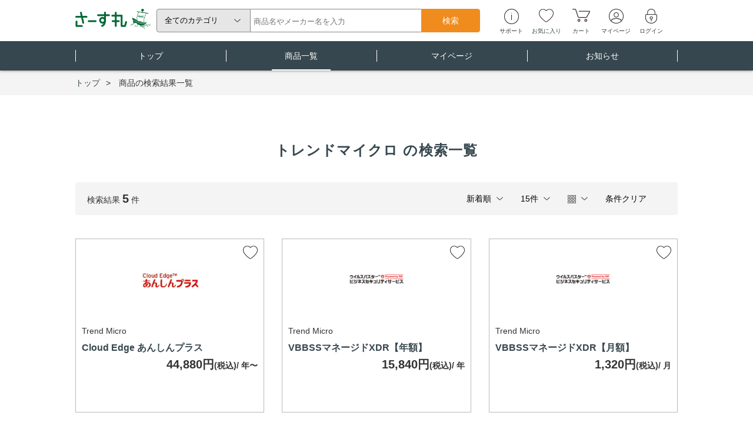

--- FILE ---
content_type: text/html; charset=UTF-8
request_url: https://www.saas-maru.com/item?order=new&makerName%5B%5D=3
body_size: 46556
content:
<!DOCTYPE html>
<html lang="ja">
<head>
 <!-- Google Tag Manager --> <script>(function(w,d,s,l,i){w[l]=w[l]||[];w[l].push({'gtm.start': new Date().getTime(),event:'gtm.js'});var f=d.getElementsByTagName(s)[0],
j=d.createElement(s),dl=l!='dataLayer'?'&l='+l:'';j.async=true;j.src=
'https://www.googletagmanager.com/gtm.js?id='+i+dl;f.parentNode.insertBefore(j,f);
})(window,document,'script','dataLayer','GTM-NBZZCG5');</script>
<!-- End Google Tag Manager -->






    <meta charset="utf-8">
    <meta http-equiv="X-UA-Compatible" content="IE=edge">
    <meta name="viewport" content="width=device-width, initial-scale=1">

    <!-- CSRF Token -->
    <meta name="csrf-token" content="rlqGlW42YOigRKAfCTCJfmReTAPrUv6Se9F7g9Dd">




    <title>トレンドマイクロ の検索一覧 | さーす丸</title>
        <meta name="keywords" content="さーす丸,サースマル,さーすまる,SaaS商品,Office365,Microsoft商品,マイクロソフト商品,株式会社ハイパー,株式会社Hyper">

            <meta name="description" content="トレンドマイクロ の検索結果一覧ページです。さーす丸とは株式会社ハイパーの提供するマイクロソフトOffice365を中心とした法人向けSaaS販売・契約管理プラットフォームです。お客様の利用形態に合わせた柔軟な数量変更も行えます。マイクロソフト商品を中心に、他社商品も含めサービスを順次拡大していきます。">
    
    <link rel="shortcut icon" href="/favicon.ico">
    <style id='foo' type='text/css'></style>
    <!-- Styles -->
    <link href="https://www.saas-maru.com/css/app.css" rel="stylesheet">

    <!-- jQuery UI -->
    <link rel="stylesheet" href="https://ajax.aspnetcdn.com/ajax/jquery.ui/1.12.1/themes/smoothness/jquery-ui.css">
    <!-- font-awesome -->
    <link href="https://maxcdn.bootstrapcdn.com/font-awesome/4.7.0/css/font-awesome.min.css" rel="stylesheet"
          integrity="sha384-wvfXpqpZZVQGK6TAh5PVlGOfQNHSoD2xbE+QkPxCAFlNEevoEH3Sl0sibVcOQVnN" crossorigin="anonymous">
    <!-- original CSS -->
    <link rel="stylesheet" href="/css/sg.css">
    <link rel="stylesheet" href="/css/style.css">
    <link rel="stylesheet" href="/css/slick/slick-theme.css">
    <link rel="stylesheet" href="/css/slick/slick.css">
    <script src="/js/app.js"></script>
    <script src="/css/slick/slick.min.js"></script>
    <!-- jQuery UI -->
    <script src="https://ajax.aspnetcdn.com/ajax/jquery.ui/1.12.1/jquery-ui.min.js"></script>
    <script src="https://ajax.googleapis.com/ajax/libs/jqueryui/1/i18n/jquery.ui.datepicker-ja.min.js"></script>
    <script src="https://ajaxzip3.github.io/ajaxzip3.js" charset="UTF-8"></script>
    
    <script src="https://www.saas-maru.com/js/script.js"></script>

    <script type="text/javascript" src="/js/util.js"></script>
</head>

<body>
<!-- Google Tag Manager (noscript) -->
<noscript><iframe src="https://www.googletagmanager.com/ns.html?id=GTM-NBZZCG5"
height="0" width="0" style="display:none;visibility:hidden"></iframe></noscript>
<!-- End Google Tag Manager (noscript) -->
<header id="menu-wrap">
    <div class="container header-shadow">
        <div class="row header-top ">
            <div class="col-ld-2">
                <a class="header-logo" href="/">
                    <img src="/img/common/logo.png" alt="さーす丸ロゴ">
                </a>
            </div>
            <div class="float-left header-search">
                <form class="header-form" method="GET" action="https://www.saas-maru.com/item">
                    <div class="dropdown search-category float-left">
                        <button class="btn btn-default dropdown-toggle" type="button" id="dropdownMenu1"
                                data-toggle="dropdown" aria-haspopup="true" aria-expanded="true">
                            全てのカテゴリ
                        </button>

                        
                        <ul class="dropdown-menu" aria-labelledby="dropdownMenu1">
                            <li><a href="#" class="js-category-item" data-id="">全て</a></li>
                                                        <li><a href="#" class="js-category-item" data-id="Microsoft Office 365">Microsoft Office 365</a></li>
                                                        <li><a href="#" class="js-category-item" data-id="統合セキュリティソフト">統合セキュリティソフト</a></li>
                                                        <li><a href="#" class="js-category-item" data-id="アンチウイルスソフト">アンチウイルスソフト</a></li>
                                                        <li><a href="#" class="js-category-item" data-id="MDM(デバイス管理)">MDM(デバイス管理)</a></li>
                                                        <li><a href="#" class="js-category-item" data-id="クラウドストレージ">クラウドストレージ</a></li>
                                                        <li><a href="#" class="js-category-item" data-id="バックアップ">バックアップ</a></li>
                                                        <li><a href="#" class="js-category-item" data-id="ファイル共有">ファイル共有</a></li>
                                                        <li><a href="#" class="js-category-item" data-id="ビジネスチャット">ビジネスチャット</a></li>
                                                        <li><a href="#" class="js-category-item" data-id="Web会議">Web会議</a></li>
                                                        <li><a href="#" class="js-category-item" data-id="テクニカルサポート">テクニカルサポート</a></li>
                                                        <li><a href="#" class="js-category-item" data-id="資産管理">資産管理</a></li>
                                                        <li><a href="#" class="js-category-item" data-id="勤怠管理">勤怠管理</a></li>
                                                        <li><a href="#" class="js-category-item" data-id="経費管理">経費管理</a></li>
                                                        <li><a href="#" class="js-category-item" data-id="請求・回収業務">請求・回収業務</a></li>
                                                        <li><a href="#" class="js-category-item" data-id="その他">その他</a></li>
                                                    </ul>
                        <input type="hidden" value="" name="searchCategory">
                    </div>
                    <div class="search-text float-left">
                        <input type="text" name="searchName" placeholder="商品名やメーカー名を入力" value="">
                    </div>
                    <input type="submit" value="検索" class="search-submit float-left sg-btn-orange">
                </form>
            </div>
            <div class="float-left header-icons sp-hide">
                <ul class="clearfix mb_off">
                    <li class="float-left">
                        <div class="menuIcon">
                            <img alt="サポート用アイコン" src="/img/common/ico-info.png"><br>
                            <span class="dd-txt">サポート</span>
                            <ul class="header_dropdown">
                                <li class="dd-list"><a href="/inquiry/">お問い合わせ</a></li>
                                <li class="dd-list"><a href="/utilization">ご利用ガイド</a></li>
                            </ul>
                        </div>
                    </li>
                    <li class="float-left"><a href="https://www.saas-maru.com/item/favorite"><img alt="お気に入りアイコン" src="/img/common/ico-heart.png" width="25px">
                            <p class="dd-txt">お気に入り</p>
                                                            <span data-target="favorite_count_badge"></span>
                                                    </a></li>
                    <li class="float-left"><a href="/cart/"><img alt="カートアイコン" src="/img/common/ico-cart.png">
                            <p class="dd-txt">カート</p>
                                                            <span data-target="cart_count_badge"></span>
                                                    </a></li>
                    <li class="float-left">
                        <div class="menuIcon">
                            <img alt="マイページアイコン" src="/img/common/ico-mypage.png"><br>
                            <span class="dd-txt">マイページ</span>
                            <ul class="header_dropdown">
                                <li class="dd-list"><a href="/user">マイページ</a></li>
                                <li class="dd-list"><a href="/user/order">注文履歴</a></li>
                                <li class="dd-list"><a href="/user/agreement">契約一覧</a></li>
                                <!--
                                <li class="dd-list"><a href="#">決済者・利用者一覧</a></li>
                                <li class="dd-list"><a href="#">決済申請一覧</a></li>
                                -->
                                <li class="dd-list"><a href="/user/bill">ご利用金額</a></li>
                                <li class="dd-list"><a href="/user/edit">登録情報変更</a></li>
                                <li class="dd-list"><a href="/user/settlement">決済情報登録</a></li>
                                <li class="dd-list"><a href="/user/unsubscribe">退会手続き</a></li>
                            </ul>
                        </div>
                    </li>
                    <li class="float-left">
                                                    <div class="menuIcon">
                                <img alt="ログインアイコン" src="/img/common/ico-key.png"><br>
                                <span class="dd-txt">ログイン</span>
                                <ul class="header_dropdown">
                                    <li class="dd-list"><a href="/login">ログイン</a></li>
                                    <li class="dd-list"><a href="/register">新規会員登録</a></li>
                                </ul>
                            </div>
                                            </li>
                </ul>
            </div>
            <div class="pc_login_name">
                        </div>

            <div class="sp-navbar">
                <div class="sp-mypage float-left">
                    <div class="dropdown">
                        <button class="dropdown-toggle" type="button" id="mypagedropdown" data-toggle="dropdown"
                                aria-haspopup="true" aria-expanded="true">
                            <img alt="マイページアイコン" src="/img/common/ico-mypage_sp.png" width="22px"><br>
                            <span class="dd-txt">マイページ</span>
                        </button>
                        <ul class="dropdown-menu mypage" aria-labelledby="mypagedropdown">
                            <li class="dd-list"><a href="/user">マイページ</a></li>
                            <li class="dd-list"><a href="/user/order">注文履歴</a></li>
                            <li class="dd-list"><a href="/user/agreement">契約一覧</a></li>
                            <!--
                            <li class="dd-list"><a href="#">決済者・利用者一覧</a></li>
                            <li class="dd-list"><a href="#">決済申請一覧</a></li>
                            -->
                            <li class="dd-list"><a href="/user/bill">ご利用金額</a></li>
                            <li class="dd-list"><a href="/user/edit">登録情報変更</a></li>
                            <li class="dd-list"><a href="/user/settlement">決済情報登録</a></li>
                            <li class="dd-list"><a href="/user/unsubscribe">退会手続き</a></li>
                        </ul>
                    </div>
                </div>
                <div class="sp-cart float-left">
                    <a href="/cart">
                        <img src="/img/common/ico-cart_sp.png" alt="カートアイコン" width="30px">
                        <p>カート</p>
                                                        <span data-target="cart_count_badge"></span>
                                            </a>
                </div>
                <div class="sp-navbtn float-left">
                    <button type="button" class="navbar-toggle collapsed" data-toggle="collapse" data-target="#navbar"
                            aria-expanded="false" aria-controls="navbar">
                        <span class="icon-bar"></span>
                        <span class="icon-bar"></span>
                        <span class="icon-bar"></span>
                    </button>
                    <p>メニュー</p>
                </div>
            </div>
        </div>
        <div class="sp-ddmenu pc-hide">
            <ul class="ddmenu-list">
                                    <li><a href="/login">ログイン</a></li>
                    <li><a href="/register">新規登録</a></li>
                                <li><a href="https://www.saas-maru.com/item/favorite">お気に入り</a></li>
                <li id="accordion" 　role="tablist" aria-multiselectable="true" 　class="ac-menu">
                    <div class="card">
                        <div class="card-header" role="tab" id="headingOne" aria-expanded="false">
                            <h5 class="mb-0">
                                <a data-toggle="collapse" role="button" data-parent="#accordion" href="#collapseOne"
                                   aria-expanded="false" aria-controls="collapseOne">
                                    サポート
                                </a>
                            </h5>
                        </div>

                        <div id="collapseOne" class="collapse" role="tabpanel" aria-labelledby="headingOne">
                            <div class="card-block">
                                <ul>
                                    <li><a href="/inquiry/">お問い合わせ</a></li>
                                    <li><a href="/utilization">ご利用ガイド</a></li>
                                </ul>
                            </div>
                        </div>
                    </div>
                </li>
                <li><a href="/">トップページ</a></li>
                <li><a href="/item/">商品一覧</a></li>
                <li><a href="https://www.saas-maru.com/itemCategory">カテゴリ一覧</a></li>
                <li><a href="https://www.saas-maru.com/maker">メーカー一覧</a></li>
                <li><a href="/user">マイページ</a></li>
                <li><a href="/news/">お知らせ</a></li>
                            </ul>
        </div>
    </div>

    <div class="nav-full sp-hide">
        <div class="container">
            <div class="row">
                <div class="col-md-3 nav-content"><a class="list-unstyled" href="/">トップ<span class="nav-hr"></span></a>
                </div>
                <div class="col-md-3 nav-content"><a class="list-unstyled" href="/item/">商品一覧<span
                            class="nav-hr"></span></a></div>
                <div class="col-md-3 nav-content"><a class="list-unstyled" href="/user">マイページ<span
                            class="nav-hr"></span></a></div>
                <div class="col-md-3 nav-content nav-last"><a class="list-unstyled" href="/news/">お知らせ<span
                            class="nav-hr"></span></a></div>
            </div>
        </div>
    </div>
</header>

<main class="contentMain">



    <div class="breadclumbs">
        <ul class="breadcrumbs-list">
            <li class="breadcrumbs-item"><a href="https://www.saas-maru.com">トップ</a></li>
            <li class="breadcrumbs-item">商品の検索結果一覧</li>
        </ul>
    </div>


    <div class="container content container-full">
        <h1> トレンドマイクロ の検索一覧</h1>
        <div class="refine-menu">
            <div class="row">
                <div class="col-lg-6 refine-middle">検索結果 <span class="refine-count">5</span> 件</div>
                <div class="col-lg-6">
                    <div class="refine-list">
                        <div class="dropdown">
                            <button class="btn btn-default dropdown-toggle js-get-order" type="button" id="dropdownMenu1"
                                    data-toggle="dropdown" aria-haspopup="true" aria-expanded="true">
                                表示順序
                                <span class="caret"></span>
                            </button>
                            <ul class="dropdown-menu" aria-labelledby="dropdownMenu1" id="order_area">
                                <li><a href="?order=new&amp;makerName[]=3">新着順</a></li>
                                <li><a href="?order=low&amp;makerName[]=3">価格の安い順</a></li>
                                <li><a href="?order=high&amp;makerName[]=3">価格の高い順</a></li>
                                <li><a href="?order=pop&amp;makerName[]=3">人気順</a></li>
                            </ul>
                        </div>
                        <div class="dropdown">
                            <button class="btn btn-default dropdown-toggle js-get-num" type="button" id="dropdownMenu1"
                                    data-toggle="dropdown" aria-haspopup="true" aria-expanded="true">
                                15件
                                <span class="caret"></span>
                            </button>
                            <ul class="dropdown-menu dropdown-s" aria-labelledby="dropdownMenu2" id="disp_count_area">
                                <li><a href="?disp_count=15&amp;makerName[]=3">15件</a></li>
                                <li><a href="?disp_count=30&amp;makerName[]=3">30件</a></li>
                                <li><a href="?disp_count=60&amp;makerName[]=3">60件</a></li>
                            </ul>
                        </div>
                        <div class="dropdown sp-hide">
                            <button class="btn btn-default dropdown-toggle" type="button" id="dropdownMenu1"
                                    data-toggle="dropdown" aria-haspopup="true" aria-expanded="true">
                                                                    <img src="/img/common/ico-tile.png" class="js-img-switch">
                                                                <span class="caret"></span>
                            </button>
                            <ul class="dropdown-menu dropdown-s show-lst" aria-labelledby="dropdownMenu3">
                                <li><a href="#"><img src="/img/common/ico-tile.png"></a></li>
                                <li><a href="#"><img src="/img/common/ico-list.png"></a></li>
                            </ul>
                        </div>
                        <div class="dropdown">
                            <a href="/item" >
                                 <button class="btn  sp-after-change" type="submit" id="">
                                     条件クリア
                                 </button>
                            </a>
                        </div>
                    </div>
                </div>
            </div>
        </div>


    <div class="alert-menu">
          </div>

    <div class="refineMenu_wrap">
        <div class="refineMenu_dropDown">
          <div class="js-refine_drop-hide pc-hide"><img src="/img/common/icon-close.png" alt="閉じる"></div>
            <form method="GET" action="https://www.saas-maru.com/item" accept-charset="UTF-8" name="searchbox" id="searchbox_action">



            <div class="row float-right mr-30 sp-hide">
                <div class="sp-navbtn close cancelBtn setArea">
                    <button type="button"  >
                        <span class="icon-bar"></span>
                        <span class="icon-bar"></span>
                        <span class="icon-bar"></span>
                    </button>
                </div>
            </div>



            <div class="row">
                <div class="col-md-6">
                    <div class="refineMenu_ttl refineMenu_industry">メーカー</div>
                    <ul class="refineMenu_items">
                                                    <li>
                                <label class="checkBox">
                                    <input name="makerName[]" type="checkbox" value="1">Autodesk
                                </label>
                            </li>
                                                    <li>
                                <label class="checkBox">
                                    <input name="makerName[]" type="checkbox" value="2">Microsoft
                                </label>
                            </li>
                                                    <li>
                                <label class="checkBox">
                                    <input checked="checked" name="makerName[]" type="checkbox" value="3">Trend Micro
                                </label>
                            </li>
                                                    <li>
                                <label class="checkBox">
                                    <input name="makerName[]" type="checkbox" value="4">Dropbox
                                </label>
                            </li>
                                                    <li>
                                <label class="checkBox">
                                    <input name="makerName[]" type="checkbox" value="5">Symantec
                                </label>
                            </li>
                                            </ul>
                </div>
                <div class="col-md-6">
                                        <div class="refineMenu_ttl">その他</div>
                    <ul class="refineMenu_items">
                        <li>
                            <label class="checkBox">
                                <input name="ignoreSetItem" type="checkbox" value="1">
                                セット商品を表示しない
                            </label>
                        </li>
                    </ul>
                </div>
            </div>
            <div class="text-center text-md-right refineMenu-btn">
                <button class="sg-btn_s mr-3 mr-md-2 " type="button" name="button" style="display:inline-block;" onclick="$('input[type=checkbox]').prop('checked', false);">
                    検索条件クリア
                </button>
                <button class="sg-btn_s sg-btn-orange" type="submit" name="button" style="display:inline-block;">
                    適用
                </button>
            </div>
            </form>
        </div>
    </div>
    <form method="GET" action="https://www.saas-maru.com/item/compare" accept-charset="UTF-8" name="compare">
    <div class="item-tile-wrap ">
        <div class="row row-eq-height">
            
                        
                            <div class="col-md-4 mb-4 item-tile-sp">
                    <div class="item-tile js-border">
                        <a href="https://www.saas-maru.com/item/530">
                            <div class="item-img"
                                 style="background: url(https://www.saas-maru.com/storage/item/20250318112321765.png) no-repeat center center; width:100px; height:100px; background-size:100%;">
                            </div>
                        </a>
                        <div class="item-info">
                            <div class="brand-name">Trend Micro
                                                            </div>
                            <div class="item-name"><a href="https://www.saas-maru.com/item/530">Cloud Edge あんしんプラス </a></div>
                            <div class="item-price"><span
                                    class="price">44,880円</span>(税込)/ 年〜                            </div>
                        </div>
                                                <div class="heart-icon" data-item-id=530 data-type="tile">
                                                                                                                    <img src="https://www.saas-maru.com/img/common/ico-heart.png" class="fav_action" alt="お気に入りアイコン">
                        </div>
                                            </div>
                </div>
                            <div class="col-md-4 mb-4 item-tile-sp">
                    <div class="item-tile js-border">
                        <a href="https://www.saas-maru.com/item/491">
                            <div class="item-img"
                                 style="background: url(https://www.saas-maru.com/storage/item/20241010120431034.png) no-repeat center center; width:100px; height:100px; background-size:100%;">
                            </div>
                        </a>
                        <div class="item-info">
                            <div class="brand-name">Trend Micro
                                                            </div>
                            <div class="item-name"><a href="https://www.saas-maru.com/item/491">VBBSSマネージドXDR【年額】 </a></div>
                            <div class="item-price"><span
                                    class="price">15,840円</span>(税込)/ 年                            </div>
                        </div>
                                                <div class="heart-icon" data-item-id=491 data-type="tile">
                                                                                                                    <img src="https://www.saas-maru.com/img/common/ico-heart.png" class="fav_action" alt="お気に入りアイコン">
                        </div>
                                            </div>
                </div>
                            <div class="col-md-4 mb-4 item-tile-sp">
                    <div class="item-tile js-border">
                        <a href="https://www.saas-maru.com/item/490">
                            <div class="item-img"
                                 style="background: url(https://www.saas-maru.com/storage/item/20241010120431034.png) no-repeat center center; width:100px; height:100px; background-size:100%;">
                            </div>
                        </a>
                        <div class="item-info">
                            <div class="brand-name">Trend Micro
                                                            </div>
                            <div class="item-name"><a href="https://www.saas-maru.com/item/490">VBBSSマネージドXDR【月額】 </a></div>
                            <div class="item-price"><span
                                    class="price">1,320円</span>(税込)/ 月                            </div>
                        </div>
                                                <div class="heart-icon" data-item-id=490 data-type="tile">
                                                                                                                    <img src="https://www.saas-maru.com/img/common/ico-heart.png" class="fav_action" alt="お気に入りアイコン">
                        </div>
                                            </div>
                </div>
                            <div class="col-md-4 mb-4 item-tile-sp">
                    <div class="item-tile js-border">
                        <a href="https://www.saas-maru.com/item/370">
                            <div class="item-img"
                                 style="background: url(https://www.saas-maru.com/storage/item/20231213143543902.png) no-repeat center center; width:100px; height:100px; background-size:100%;">
                            </div>
                        </a>
                        <div class="item-info">
                            <div class="brand-name">Trend Micro
                                                            </div>
                            <div class="item-name"><a href="https://www.saas-maru.com/item/370">ウイルスバスター【年額】 </a></div>
                            <div class="item-price"><span
                                    class="price">7,260円</span>(税込)/ 年                            </div>
                        </div>
                                                <div class="heart-icon" data-item-id=370 data-type="tile">
                                                                                                                    <img src="https://www.saas-maru.com/img/common/ico-heart.png" class="fav_action" alt="お気に入りアイコン">
                        </div>
                                            </div>
                </div>
                            <div class="col-md-4 mb-4 item-tile-sp">
                    <div class="item-tile js-border">
                        <a href="https://www.saas-maru.com/item/369">
                            <div class="item-img"
                                 style="background: url(https://www.saas-maru.com/storage/item/20231213143543902.png) no-repeat center center; width:100px; height:100px; background-size:100%;">
                            </div>
                        </a>
                        <div class="item-info">
                            <div class="brand-name">Trend Micro
                                                            </div>
                            <div class="item-name"><a href="https://www.saas-maru.com/item/369">ウイルスバスター【月額】 </a></div>
                            <div class="item-price"><span
                                    class="price">605円</span>(税込)/ 月                            </div>
                        </div>
                                                <div class="heart-icon" data-item-id=369 data-type="tile">
                                                                                                                    <img src="https://www.saas-maru.com/img/common/ico-heart.png" class="fav_action" alt="お気に入りアイコン">
                        </div>
                                            </div>
                </div>
                    </div>
    </div>
    
                
            <div class="item-list-wrap  is-not-active ">
            <div class="item-list js-border">
                <div class="row">
                    <div class="col-md-2 item-img"
                         style="background: url(https://www.saas-maru.com/storage/item/20250318112321765.png) no-repeat center center; width:130px; height:130px; ">
                        <a href="https://www.saas-maru.com/item/530"></a>
                    </div>
                    <div class="col-md-7 item-info">
                        <div class="brand-name">
                            <span class="label-brand_name">Trend Micro</span>
                                                    </div>
                        <div class="item-name"><a href="https://www.saas-maru.com/item/530">Cloud Edge あんしんプラス</a></div>
                        <div class="item-detail">Cloud Edgeとはウイルス対策だけでなく、脆弱性対策やボット通信検知といった幅広い機能を搭載したハードウェアと、運用管理のためのクラウド上のコンソール•••</div>
                    </div>
                    <div class="col-md-3">
                        <div class="item-price"><span class="price">44,880円</span>(税込)
                            / 年</div>
                                            </div>
                </div>
                <div class="heart-icon" data-item-id=530 data-type="list">
                                                                                                        <img src="https://www.saas-maru.com/img/common/ico-heart.png" class="fav_action list" alt="お気に入りアイコン">
                </div>
            </div>
                    </div>
                <div class="item-list-wrap  is-not-active ">
            <div class="item-list js-border">
                <div class="row">
                    <div class="col-md-2 item-img"
                         style="background: url(https://www.saas-maru.com/storage/item/20241010120431034.png) no-repeat center center; width:130px; height:130px; ">
                        <a href="https://www.saas-maru.com/item/491"></a>
                    </div>
                    <div class="col-md-7 item-info">
                        <div class="brand-name">
                            <span class="label-brand_name">Trend Micro</span>
                                                    </div>
                        <div class="item-name"><a href="https://www.saas-maru.com/item/491">VBBSSマネージドXDR【年額】</a></div>
                        <div class="item-detail">VBBSSマネージドXDRは専門家によるマネージドサービス付きのセキュリティ対策です。話題のEDRが導入可能で、特定⇒防御⇒検知⇒対応⇒復旧までサポート。アウトソ•••</div>
                    </div>
                    <div class="col-md-3">
                        <div class="item-price"><span class="price">15,840円</span>(税込)
                            / 年</div>
                                            </div>
                </div>
                <div class="heart-icon" data-item-id=491 data-type="list">
                                                                                                        <img src="https://www.saas-maru.com/img/common/ico-heart.png" class="fav_action list" alt="お気に入りアイコン">
                </div>
            </div>
                    </div>
                <div class="item-list-wrap  is-not-active ">
            <div class="item-list js-border">
                <div class="row">
                    <div class="col-md-2 item-img"
                         style="background: url(https://www.saas-maru.com/storage/item/20241010120431034.png) no-repeat center center; width:130px; height:130px; ">
                        <a href="https://www.saas-maru.com/item/490"></a>
                    </div>
                    <div class="col-md-7 item-info">
                        <div class="brand-name">
                            <span class="label-brand_name">Trend Micro</span>
                                                    </div>
                        <div class="item-name"><a href="https://www.saas-maru.com/item/490">VBBSSマネージドXDR【月額】</a></div>
                        <div class="item-detail">VBBSSマネージドXDRは専門家によるマネージドサービス付きのセキュリティ対策です。話題のEDRが導入可能で、特定⇒防御⇒検知⇒対応⇒復旧までサポート。アウトソ•••</div>
                    </div>
                    <div class="col-md-3">
                        <div class="item-price"><span class="price">1,320円</span>(税込)
                            / 月</div>
                                            </div>
                </div>
                <div class="heart-icon" data-item-id=490 data-type="list">
                                                                                                        <img src="https://www.saas-maru.com/img/common/ico-heart.png" class="fav_action list" alt="お気に入りアイコン">
                </div>
            </div>
                    </div>
                <div class="item-list-wrap  is-not-active ">
            <div class="item-list js-border">
                <div class="row">
                    <div class="col-md-2 item-img"
                         style="background: url(https://www.saas-maru.com/storage/item/20231213143543902.png) no-repeat center center; width:130px; height:130px; ">
                        <a href="https://www.saas-maru.com/item/370"></a>
                    </div>
                    <div class="col-md-7 item-info">
                        <div class="brand-name">
                            <span class="label-brand_name">Trend Micro</span>
                                                    </div>
                        <div class="item-name"><a href="https://www.saas-maru.com/item/370">ウイルスバスター【年額】</a></div>
                        <div class="item-detail">ウイルスバスター ビジネスセキュリティサービスは、クラウド型のため、常に最新版に自動更新されます。中小企業に特化したクラウド型セキュリティサービスに•••</div>
                    </div>
                    <div class="col-md-3">
                        <div class="item-price"><span class="price">7,260円</span>(税込)
                            / 年</div>
                                            </div>
                </div>
                <div class="heart-icon" data-item-id=370 data-type="list">
                                                                                                        <img src="https://www.saas-maru.com/img/common/ico-heart.png" class="fav_action list" alt="お気に入りアイコン">
                </div>
            </div>
                    </div>
                <div class="item-list-wrap  is-not-active ">
            <div class="item-list js-border">
                <div class="row">
                    <div class="col-md-2 item-img"
                         style="background: url(https://www.saas-maru.com/storage/item/20231213143543902.png) no-repeat center center; width:130px; height:130px; ">
                        <a href="https://www.saas-maru.com/item/369"></a>
                    </div>
                    <div class="col-md-7 item-info">
                        <div class="brand-name">
                            <span class="label-brand_name">Trend Micro</span>
                                                    </div>
                        <div class="item-name"><a href="https://www.saas-maru.com/item/369">ウイルスバスター【月額】</a></div>
                        <div class="item-detail">ウイルスバスター ビジネスセキュリティサービスは、クラウド型のため、常に最新版に自動更新されます。中小企業に特化したクラウド型セキュリティサービスに•••</div>
                    </div>
                    <div class="col-md-3">
                        <div class="item-price"><span class="price">605円</span>(税込)
                            / 月</div>
                                            </div>
                </div>
                <div class="heart-icon" data-item-id=369 data-type="list">
                                                                                                        <img src="https://www.saas-maru.com/img/common/ico-heart.png" class="fav_action list" alt="お気に入りアイコン">
                </div>
            </div>
                    </div>
                            
                </div>

        <!--タイル表示↑-->

        <!--リスト表示↓-->
        <div class="container">
            <div class="comparisonSubmit">
                <div class="comparison_comment">
                    ※商品を2件以上選択してください
                </div>
                                    <input class="sg-btn sg-btn_lv1 sg-btn-orange sg-btn-disabled" role="button" name="compare" type="submit" value="選択中の1件の商品を比較する">
                    </form>
                            </div>
        </div>


        



            <!--開発用↓-->
            
            
            
            
            


            
            
            
            

            

            
            
            
            
            
            
            
            
            
            
            
            
            
            

            
            
            
            
            

            
            
            
            
            
            
            
            
            
            
            
            
            
            
            
            
            
            
            
            
            
            
            
            

            
            
            
            
            
            
            
            
            
            
            
            
            
            
            
            
            
            
            
            
            
            
            
            

            
            
            
            
            
            
            
            

            
            
            

            
            

            
            
            
            
            
            
            
            
            

            <script>
            </script>
<!-- container -->


</main>

<footer id="footer" class="footer">
    <div class="ft-bg clearfix">
        <div class="ft-top"><a href="#"></a></div>
        <div class="container">
            <ul class="row ft-nav-group">
                <li><a class="list-unstyled externalLink" href="https://www.hyperpc.co.jp/company/index.html" target="_blank">会社概要 <img src="/img/common/ex-link-fff.png" alt="別サイトリンクアイコン"></a></li>
                <li><a class="list-unstyled" href="/regulation">利用規約</a></li>
                <li><a class="list-unstyled externalLink" href="https://www.hyperpc.co.jp/privacy2.html" target="_blank">個人情報の取り扱いについて <img src="/img/common/ex-link-fff.png" alt="別サイトリンクアイコン"></a></li>
                <li><a class="list-unstyled" href=https://www.saas-maru.com/utilization>ご利用ガイド</a></li>
                <li><a class="list-unstyled" href="/blog">SaaSマガジン</a></li>
                <li><a class="list-unstyled" href=https://www.saas-maru.com/inquiry>お問い合わせ</a></li>
            </ul>
            <div class="container ft-bottom">
                <div class="float-left text-left">
                    <p class="copyrights">
                        <small>Copyright © Hyper Inc All Rights Reserved.</small>
                    </p>
                </div>
                <div class="float-left text-right footer-bnr">
          <span id="siteseal">
          <a href="https://seal.starfieldtech.com/verifySeal?sealID=xlvIe0vFxvU8DpCIxH08ujuU3AP9MTSZUuJOicF5IzQb6rnKZQgfQiqhfg0v"
             onclick="window.open('https://seal.starfieldtech.com/verifySeal?sealID=xlvIe0vFxvU8DpCIxH08ujuU3AP9MTSZUuJOicF5IzQb6rnKZQgfQiqhfg0v', '', 'width=500,height=400'); return false;"
             target="_blank">
          <img src="/img/common/siteseal_sf_2_h_l_iv.jpg" alt="SSLアイコンシール"/>
          </a>
          </span>
                </div>


            </div>
        </div>
    </div>
</footer>


<!-- Scripts -->
<script type="text/javascript">
    $(document).ready(function () {
        if (location.pathname != "/") {
            $('.nav-full a[href^="/' + location.pathname.split("/")[1] + '"]').addClass('active');
        } else $('.nav-full a:eq(0)').addClass('active');
    });

    $("form").submit(function() {
	  $(":submit", this).prop("disabled", true);
	});

    $(function () {
        $('.menuIcon').hover(function () {
            $(this).children('.header_dropdown').stop().slideToggle('fast');
        });
    });
    $(function () {
        var menuHeight = $("#menu-wrap").height();
        var startPos = 0;
        $(document).ready(function () {
            $('.contentMain').css('padding-top', menuHeight);
        });

        $(window).scroll(function () {
            var currentPos = $(this).scrollTop();
            if (currentPos > startPos) {
                if ($(window).scrollTop() >= 200) {
                    $("#menu-wrap").css({
                        "transform": "translate(0, -" + menuHeight + "px)",
                        "webkitTransform": "translate(0, -" + menuHeight + "px)"
                    });
                }
            } else {
                $("#menu-wrap").css({
                    "transform": "translate(0, -" + 0 + "px)",
                    "webkitTransform": "translate(0, -" + 0 + "px)"
                });
            }
            startPos = currentPos;
        });
    });
</script>
<script type="text/javascript" src="/js/footerFixed.js"></script>
<script id="tagjs" type="text/javascript">
(function () {
 var tagjs = document.createElement("script");
 var s = document.getElementsByTagName("script")[0];
 tagjs.async = true;
 tagjs.src = "//s.yjtag.jp/tag.js#site=02PRVFs";
 s.parentNode.insertBefore(tagjs, s);
 }());
</script>
<noscript>
<iframe src="//b.yjtag.jp/iframe?c=02PRVFs" width="1" height="1" frameborder="0" scrolling="no" marginheight="0" marginwidth="0"></iframe>
</noscript>



<script type="text/javascript">
piAId = '963883';
piCId = '4916';
piHostname = 'pi.pardot.com';

(function() {
 function async_load(){
 var s = document.createElement('script'); s.type = 'text/javascript';
 s.src = ('https:' == document.location.protocol ? 'https://pi' : 'http://cdn') + '.pardot.com/pd.js';
 var c = document.getElementsByTagName('script')[0]; c.parentNode.insertBefore(s, c);
 }
 if(window.attachEvent) { window.attachEvent('onload', async_load); }
 else { window.addEventListener('load', async_load, false); }
 })();



</script>



</body>
</html>


--- FILE ---
content_type: text/css
request_url: https://www.saas-maru.com/css/sg.css
body_size: 34637
content:
    display:none;@charset "UTF-8";
/************************
reset
************************/

select {
  -moz-appearance: none;
  -webkit-appearance: none;
  appearance: none;
  border-radius: 0;
  border: 0;
  margin: 0;
  padding: 0;
  background: none transparent;
  vertical-align: middle;
  font-size: inherit;
  color: inherit;
  box-sizing: content-box;
}

label {
  margin-bottom: 0;
}

button {
  background-color: transparent;
  border: none;
  cursor: pointer;
  outline: none;
  padding: 0;
  appearance: none;
}

button:focus {
  -webkit-box-shadow: none !important;
  box-shadow: none !important;
}

input[type="text"], select, input[type="password"] {
  padding: 10px;
  border-radius: 4px;
  border: 1px solid #bababa;
  background: #fff;
}

input[type="text"]:disabled, select:disabled, input[type="password"]:disabled {
  background-color: #e9ecef;
}

select {
  padding-right: 40px;
}

*:focus {
  outline: none !important;
}

.container {
  width: 1024px;
  max-width: 1024px;
}

.spShow {
  display: none;
}

@media screen and (max-width: 1023px) {
  .container {
    width: 90%;
    max-width: 1004px;
  }
}

@media screen and (max-width: 768px) {
  .container {
    width: 96%;
    max-width: 1004px;
  }
}

@media screen and (max-width: 414px) {
  .spShow {
    display: block;
  }
  .spHide {
    display: none;
  }
}

.content-foot {
  margin-bottom: 80px;
}

ul {
  list-style: none;
}

.nopadding_left {
  padding-left: 0;
}

.nopadding_right {
  padding-right: 0;
}

header {
  position: relative;
  z-index: 10;
  box-shadow: 0 0 5px rgba(0, 0, 0, 0.5);
}

#menu-wrap {
  position: fixed;
  z-index: 9999;
  top: 0;
  left: 0;
  width: 100%;
  background: #fff;
  transition: .3s;
}

#menu-wrap.is-active {
  overflow-y: scroll;
  -webkit-overflow-scrolling: touch;
  height: 100%;
}

html, body.is-fixed {
  position: fixed;
}

/************************
font
************************/

body {
  font-size: 14px;
  letter-spacing: 0;
  color: #333;
}

a {
  color: #37474f;
}

a:hover {
  color: #37474f;
  text-decoration: underline;
}

h1, h2, h3, h4, h5 {
  letter-spacing: 0.05em;
  font-weight: bold;
  color: #37474f;
}

h1 {
  font-size: 24px;
  text-align: center;
  margin-bottom: 40px;
}

h2 {
  font-size: 22px;
}

h3 {
  font-size: 20px;
}

h4 {
  font-size: 18px;
}

h5 {
  font-size: 16px;
}

.sg-blogttl_l {
  font-size: 22px;
  background: #e6e6e6;
}

.sg-blogttl_s {
  font-size: 20px;
  border-top: 1px solid #37474f;
  border-bottom: 1px solid #37474f;
}

.sg-ttl {
  width: 100%;
  font-size: 24px;
  text-align: center;
  font-weight: bold;
  margin-bottom: 40px;
}

.sg-txt {
  width: 100%;
  font-size: 14px;
  text-align: center;
}

@media screen and (max-width:767px) {
  h1 {
    font-size: 22px;
    text-align: center;
    margin-bottom: 30px;
    line-height: 1.6;
  }
  h2 {
    font-size: 20px;
    margin-bottom: 25px;
  }
}

/************************
label
************************/

.sg-color-label {
  padding: 4px 8px;
  border-radius: 4px;
  font-size: 12px;
  color: #fff;
  display: inline-block;
}

.sg-cms-label {
  width: 90px;
  height: 30px;
  font-size: 14px;
  text-align: center;
  width: 70px;
  height: 26px;
  font-size: 12px;
  border-radius: 4px;
  background: #006934;
}

.sg-campaign-label {
  width: 120px;
  font-size: 14px;
  text-align: center;
  background: #cc4400;
  color: #fff;
  display: block;
  line-height: 30px;
  position: absolute;
  left: 0;
  top: 0;
  z-index: 1;
}

.sg-tag-label {
  font-size: 14px;
  padding: 10px;
  border-radius: 4px;
  color: #37374f;
  border: 1px solid #37374f;
  background: #fff;
}

.sg-tag-label:hover {
  color: #fff;
  border: 1px solid #37374f;
  background: #37374f;
  font-weight: bold;
}

.sg-label-green {
  background: #006934;
}

.sg-label-orange {
  background: #cc4400;
}

.sg-label-blue {
  background: blue;
}

.sg-label-gray {
  background: #666666;
}

.sg-label-yellow {
  background: #cca300;
}

.sg-btn {
  display: block;
  border-radius: 60px;
  border: 1px solid #37474f;
  color: #37474f;
  padding: 10px 0;
  width: 250px;
  text-align: center;
  opacity: 1;
  transition: 0.25s ease;
}

.sg-btn_lv1 {
  width: 328px;
  font-size: 16px;
  padding: 14px 0;
}

.sg-btn_lv2 {
  width: 297px;
  padding: 14px 0;
}

input[type="submit"] {
  cursor: pointer;
}

.sg-btn:hover {
  opacity: 1;
  text-decoration: none;
}

.centerBtn {
  margin: 0 auto;
}

.sg-btn_s {
  border-radius: 60px;
  border: 1px solid #37474f;
  color: #37474f;
  padding: 10px 0;
  width: 158px;
  height: 45px;
  display: block;
  text-align: center;
  transition: 0.25s ease;
}

#cuponAdd.sg-btn_s {
  display: inline-block;
}

.sg-btn:hover, .sg-btn_s:hover {
  border: 1px solid #37474f;
  background: #37474f;
  color: #fff;
  opacity: 1;
  text-decoration: none;
}

.sg-btn-orange {
  background: #f08C1E;
  border: 1px solid #f08C1E;
  color: #fff;
  transition: 0.25s ease;
}

.sg-btn-fav {
  background: #fff;
  border: 1px solid #37474f;
  color: #37474f;
  border-radius: 60px;
  border: 1px solid #37474f;
  color: #37474f;
  padding: 10px 0;
  width: 250px;
  text-align: center;
  position: relative;
  text-indent: 1.5em;
}

.sg-btn-fav:before {
  content: "";
  position: absolute;
  top: 0;
  bottom: 0;
  left: 2em;
  margin: auto;
  height: 23px;
  width: 25px;
  background: url(/img/common/ico-heart.png) no-repeat;
  background-size: 25px;
  transition: 0.25s ease;
}

.sg-btn-fav:hover:before {
  //background: url(/img/common/ico-heart-on.png) no-repeat;
  background-size: 25px;
}

@media screen and (max-width: 768px) {
  .sg-btn_s {
    width: 130px;
  }
  .sg-btn_s.on_sp100 {

    width: 100%;
  }
}

.fav-checked:before {
  content: "";
  position: absolute;
  top: 0;
  bottom: 0;
  left: 2em;
  margin: auto;
  height: 23px;
  width: 25px;
  background: url(/img/common/ico-heart-on.png) no-repeat;
  background-size: 25px;
}

.sg-btn-orange:hover {
  background: #cc5c24;
  border: 1px solid #cc5c24;
  color: #fff;
}

.sg-btn img {
  position: relative;
  left: -15px;
}

.btn-item-info {
  background: #f08C1E;
  border-radius: 50px;
  color: #fff;
  padding: 5px 20px;
}

.sg-txt-center {
  text-align: center;
}

.sg-txt-left {
  text-align: left;
}

.sg-txt-right {
  text-align: right;
}

.count_badge {
  font-size: 10px;
  background: #cc4400;
  color: #fff;
  border-radius: 50%;
  position: absolute;
  top: -8px;
  right: 8px;
  display: inline-block;
  width: 16px;
  height: 16px;
  line-height: 16px;
}

.sg-bg-ea {
  background: #EAEAEA;
}

.sg-bg-f4 {
  background: #f4f4f4;
}

.sg-btn.sg-btn-disabled {
  background: #e6e6e6;
  border: 1px solid #37474f;
  color: #bababa;
  cursor: default;
}

.sg-btn.sg-btn-disabled02 {
  background: #e6e6e6;
  color: #bababa;
  border: none;
}

.sg-btn.sg-btn-disabled02 a {
  color: #bababa;
  cursor: default;
}

.sg-btn.sg-btn-disabled02 a:hover {
  color: #bababa;
}

@media screen and (max-width:1024px) {
  .count_badge {
    font-size: 10px;
    background: #cc4400;
    color: #fff;
    border-radius: 50%;
    position: absolute;
    top: -6px;
    right: 6px;
    display: inline-block;
    width: 16px;
    height: 16px;
    line-height: 16px;
  }
}

/************************
icon
************************/

.sg-arrowLink {
  position: relative;
  padding-right: 40px;
}

.sg-arrowLink a {
  margin-right: 8px;
}

.sg-arrowLink:after {
  content: "";
  height: 13px;
  position: absolute;
  right: 20px;
  display: block;
  height: 13px;
  line-height: 13px;
  top: 0;
  bottom: 0;
  margin: auto;
  width: 13px;
  background: url(/img/common/circle-arrow-right.png) no-repeat;
  background-size: 13px;
}

.top_cnthead {
  -webkit-align-items: center;
  /* 縦方向中央揃え（Safari用） */
  align-items: center;
  /* 縦方向中央揃え */
  -webkit-justify-content: center;
  /* 横方向中央揃え（Safari用） */
  justify-content: center;
  /* 横方向中央揃え */
}

@media screen and (max-width:767px) {
  .sg-arrowLink a {
    margin-right: 4px;
  }
}

/************************
header
************************/

.header-icons .dropdown-toggle::after, .sp-navbar .dropdown-toggle::after {
  display: none;
}

.dropdown-toggle::after {
  border: 0;
  content: url(/img/common/arrow-down_s.png);
}

.header-icons button, .sp-navbar button {
  font-size: 10px;
}

.header-icons .dropdown, .header-icons ul li {
  height: 45px;
  position: relative;
}

.sp-navbar {
  display: none;
}

.sp-navbar a:hover {
  text-decoration: none;
}

.dd-list {
  width: auto !important;
  padding: 0 !important;
  transition: 0.25s ease;
  background: #fff;
}

.dd-list a {
  font-size: 12px;
  display: block;
  line-height: 45px;
}

.dd-list:hover {
  background: #bababa;
}

.dd-list:hover>a {
  font-weight: bold;
  color: #fff;
  opacity: 1;
}

.header-icons {
  position: relative;
  top: 15px;
}

.header-icons ul li {
  width: 20%;
  font-size: 10px;
  text-align: center;
}

.header-icons ul li a:hover {
  text-decoration: none;
}

.header-icons ul li a p {
  font-size: 9px;
}

.header-search {
  height: 40px;
  position: relative;
  top: 15px;
}

.header-search .header-form {
  height: 100%;
}

.header-search .search-text {
  border: 1px solid #888;
  border-left: none;
  height: 100%;
  border-right: 0;
  width: 290px;
  line-height: 1;
  padding: 7px 5px 0;
}

.header-search .search-text input {
  border: none;
  height: 90%;
  font-size: 13px;
  width: 100%;
  padding: 0;
}

.header-search .search-text input:placeholder-shown {
  color: #aaaaaa;
}

@media screen and (-webkit-min-device-pixel-ratio:0) {
  _::-webkit-full-page-media, _:future, :root .header-search .search-text input:placeholder-shown {
    color: #aaaaaa;
    padding-top: 5px;
  }
}

.header-search .search-category {
  width: 160px;
  background: #e6e6e6;
  font-size: 13px;
  border-radius: 4px 0 0 4px;
  border: 1px solid #888888;
  height: 100%;
  position: relative;
}

.header-search .search-category button {
  position: absolute;
  top: 0;
  bottom: 0;
  margin: auto;
  width: 100%;
  text-align: left;
}

.header-search .search-category .dropdown-toggle::after {
  right: 15px;
}

.header-search .search-category .dropdown-toggle {
  font-size: 13px;
}

.header-search .search-submit {
  height: 100%;
  width: 100px;
  border-radius: 0 4px 4px 0;
}

header .col-lg-7, header .col-lg-2, header .col-lg-3 {
  padding: 0;
}

.header-icons {
  width: 29%;
}

.header-search {
  width: 56%;
}

.header-top {
  height: 70px;
  position: relative;
}
.header-top.islogin {
  height: 85px;
}

.header-logo {
  margin-right: 10px;
  position: relative;
  top: 15px;
}

.header-logo img {
  width: 128px;
  height: 34px
}

.nav-full .nav-content a {
  display: block;
}

.menuIcon .header_dropdown {
  display: none;
  width: 146px;
  background: #fff;
  border-radius: 4px;
  box-shadow: 0 0 5px rgba(0, 0, 0, 0.2);
  position: relative;
  top: 20px;
  right: 90px;
  z-index: 5;
  overflow: hidden;
}

.menuIcon .header_dropdown .dd-list {
  border-bottom: 1px solid #e6e6e6;
}

.menuIcon .header_dropdown .dd-list:last-child {
  border-bottom: none;
}

.header-search .dropdown-menu {
  border: 1px solid #888;
  border-top: 0;
  border-radius: 0;
}

.header-search .dropdown-menu li {
  border-bottom: 1px solid #e6e6e6;
  font-size: 12px;
  height: 35px;
  line-height: 35px;
  text-align: left;
  padding: 0;
  padding-left: 10px;
  border: none;
}

.header-search .dropdown-menu li a {
  display: block;
}

.header-search .dropdown-menu li:hover {
  background: #e6e6e6;
}

.header-search .dropdown-menu li a:hover {
  opacity: 1;
  text-decoration: none;
}

@media screen and (max-width:1024px) {
  .sp-navbar {
    display: block;
    text-align: center;
    width: 23%;
    position: absolute;
    top: 0;
    bottom: 0;
    right: 0;
    margin: auto;
    height: 42px;
  }
  .sp-navbar .float-left {
    width: 33%;
    height: auto;
    cursor: pointer;
    height: 42px;
    position: relative;
  }
  .sp-navbar p {
    font-size: 10px;
    margin-bottom: 0;
    position: absolute;
    bottom: 0;
    right: 0;
    left: 0;
    margin: auto;
    height: 15px;
    line-height: 15px;
  }
  .sp-navbar button img {
    margin-bottom: 5px;
  }
  .header-search .search-text {
    width: 62%;
  }
  .header-search .search-text input {
    font-size: 12px;
  }
  .header-search .search-category {
    width: 23%;
  }
  .header-search .search-category .dropdown-toggle {
    font-size: 10px;
  }
  .header-search .search-category .dropdown-toggle::after {
    right: 5px;
    background-size: 10px;
    width: 10px;
  }
  .header-search .search-submit {
    width: 15%;
    font-size: 12px;
  }
  .header-icons {
    width: 29%;
  }
  .header-search {
    width: 56%;
  }
  .dropdown-menu.mypage {
    width: 10em;
    left: -20px !important;
    top: 15px !important;
    border-radius: 4px;
    overflow: hidden;
  }
}

@media screen and (max-width: 768px) {
  .header-search .search-category {
    display: none;
  }
  .header-search .search-text {
    border: 1px solid #888;
    border-radius: 4px 0 0 4px;
  }
  .header-search .search-text {
    position: relative;
    width: 76%;
  }
  .header-search .search-text input {
    padding-left: 40px;
  }
  .header-search .search-text:after {
    content: "";
    background: url(/img/common/ico-search_grass.png) center center no-repeat;
    background-size: 25px auto;
    width: 25px;
    height: 25px;
    position: absolute;
    top: 7px;
    left: 7px;
  }
  .header-search .search-submit {
    width: 24%;
    font-size: 16px;
    font-weight: normal;
  }
  .header-search {
    width: 50%;
  }
  .sp-navbar {
    width: 25%;
  }
}

@media screen and (max-width: 768px) {
  .header-top {
    height: 110px;
  }
  .header-search {
    width: 100%;
    top: 5px;
  }
  .header-logo {
    top: 5px;
  }
  .sp-navbar {
    margin: 0;
    width: 170px;
    top: 10px;
  }
  .sp-navbar p {
    margin-top: 2px;
  }
  .sp-navbar button img {
    margin-bottom: 0;
  }
}

/************************
sp-nav
************************/

@media screen and (max-width:768px) {
  .sp-hide {
    display: none !important;
  }
}

.sp-navbtn .icon-bar {
  width: 25px;
  height: 1px;
  background: #333;
  display: block;
  position: absolute;
  right: 0;
  left: 0;
  margin: auto;
}

.sp-navbtn .icon-bar:nth-child(1) {
  top: 2px;
  transform: rotate(0);
  transition: 0.2s ease;
}

.sp-navbtn .icon-bar:nth-child(2) {
  top: 11px;
}

.sp-navbtn .icon-bar:nth-child(3) {
  top: 20px;
  transform: rotate(0);
  transition: 0.2s ease;
}

.close:focus, .close:hover {
  opacity: 1;
}

.sp-navbtn.close .icon-bar:nth-child(1) {
  transform: rotate(45deg);
  top: 10px;
}

.sp-navbtn.close .icon-bar:nth-child(2) {
  display: none;
}

.sp-navbtn.close .icon-bar:nth-child(3) {
  transform: rotate(-45deg);
  top: 10px
}

.sp-navbtn {
  height: 20px;
  position: relative;
  margin: auto;
  text-align: center;
}

.sp-navbtn p {
  font-size: 10px;
  position: absolute;
  bottom: 0;
  right: 0;
  left: 0;
  margin: auto;
  height: 15px;
  line-height: 15px;
  font-weight: normal;
}

@media screen and (max-width:1024px) {
  header .sp-hide {
    display: none !important;
  }
}

/************************
sp-dropdownmenu
************************/

@media screen and (min-width: 1024px) {
  .pc-hide {
    display: none !important;
  }
}

.sp-ddmenu {
  display: none;
  position: absolute;
  top: 110px;
  left: 0;
  z-index: 2;
  width: 100%;
  height: 100vh;
  background: #fff;
}

.sp-ddmenu .ddmenu-list li {
  padding: 10px;
  border-bottom: 1px solid #bababa;
  position: relative;
}

.sp-ddmenu .ddmenu-list li a {
  color: #333;
  display: block;
}

.sp-ddmenu .ddmenu-list li:after {
  content: "";
  background: url(/img/common/arrow-right.png) no-repeat;
  background-size: 7px;
  width: 7px;
  height: 12px;
  display: block;
  position: absolute;
  right: 10px;
  top: 0;
  bottom: 0;
  margin: auto;
}

.sp-ddmenu .ddmenu-list li.ac-menu {
  border-bottom: 20px solid #bababa;
}

.sp-ddmenu .ddmenu-list li.ac-menu:after {
  content: "";
  background: url(/img/common/arrow-down.png);
  width: 12px;
  height: 7px;
  display: block;
  position: absolute;
  right: 10px;
  top: 0;
  bottom: 0;
  margin: auto;
}

.sp-navbar .dropdown {
  height: 100%;
}

.dropdown .dd-txt, .header-icons .dd-txt {
  position: absolute;
  bottom: 0;
  right: 0;
  left: 0;
  margin: auto;
  font-size: 10px;
  height: 15px;
  line-height: 15px;
}

/*---------accordion*/

.card-header {
  padding: 0.75rem 0.8rem;
}

li#accordion {
  padding: 0;
  border: 0;
}

li#accordion .card {
  border-radius: 0;
  border: 0;
  border-bottom: 10px solid #dadada;
}

li#accordion:after {
  display: none;
}

li#accordion .card-header {
  background: #fff;
}

li#accordion h5 {
  font-weight: normal;
  font-size: 14px !important;
}

li#accordion #collapseOne {
  text-indent: 1em;
}

li#accordion #headingOne:before {
  content: "";
  background: url(/img/common/arrow-down.png);
  width: 12px;
  height: 7px;
  display: block;
  position: absolute;
  right: 10px;
  top: 16px;
  transition: 0.2s ease;
  background-size: 12px;
}

li#accordion #headingOne.in:before {
  transform: rotate(180deg);
  top: 16px;
  margin: 0;
}

@media screen and (max-width: 1024px) {
  .sp-ddmenu {
    top: 70px;
    left: 0;
  }
  header {
    box-shadow: 0px -1px 6px rgba(0, 0, 0, 0.3);
    z-index: 3;
    position: relative;
  }
}

@media screen and (max-width: 768px) {
  .sp-ddmenu {
    top: 105px;
    left: 0;
  }
}

/************************
footer
************************/

.ft-top {
  background: #e6e6e6 url(/img/common/arrow-up.png) no-repeat center center;
  background-size: 25.5px;
}

.ft-top a {
  display: block;
  height: 100%;
}

.footer {
  position: relative;
}

.ft-nav-group li {
  padding: 0 20px;
  display: inline-block;
  border-left: 1px solid #fff;
}

.ft-nav-group li:first-child {
  border: none;
}

.footer .container {
  text-align: center;
}

.ft-nav-group {
  display: inline-block;
  margin-bottom: 0;
}

.ft-bottom .float-left {
  width: 50%;
}

.copyrights {
  margin-top: 40px;
  margin-bottom: 0;
}

.externalLink img {
  margin-bottom: 5px;
  margin-left: 5px;
  width: 13px;
}

@media screen and (max-width:768px) {
  .ft-nav-group {
    text-align: left;
  }
  .ft-nav-group li {
    margin-bottom: 10px;
    padding: 0 10px;
  }
  .ft-nav-group li:first-child {
    padding-left: 0;
  }
  .ft-bottom img {
    width: 80px;
  }
  .ft-bottom .float-left {
    width: 100%;
  }
  .copyrights {
    margin-top: 0;
  }
  .footer-bnr {
    position: absolute;
    bottom: 80px;
    right: 20px;
    ;
  }
}

/************************
pagenation
************************/

.page-item.active .page-link {
  background-color: #888;
  border-color: #888;
  transition: 0.25s ease;
}

/************************
alphabet lst
************************/

.alphabet-lst {
  font-size: 0;
}

.alphabet-lst li {
  position: relative;
  font-size: 16px;
  display: inline-block;
  border: solid 1px #888888;
  margin: 0 5px 10px;
  height: 40px;
  width: 40px;
  cursor: pointer;
}

.alphabet-lst li.js-Other {
  width: 80px;
}

.alphabet-lst li:hover {
  background: #888888;
  color: #fff;
}

.alphabet-lst li.is-active {
  background: #888888;
  color: #fff;
}

.alphabet-lst p {
  position: absolute;
  width: 100%;
  margin: 0;
  text-align: center;
  top: 50%;
  -webkit-transform: translate(0, -50%);
  transform: translate(0, -50%);
}

.alphabet-ttl {
  margin-top: 60px;
}

.alphabet-lst_child {
  margin: 0;
  text-align: left;
}

.alphabet-lst_child.is-search>li {
  display: none;
}

.alphabet-lst_child.is-search>li.is-active {
  display: block;
}

.alphabet-lst_child-maker {
  margin: 45px 0;
}

.alphabet-lst_child-maker li {
  margin-bottom: 10px;
}

.alphabet-lst_child-maker li:last-child {
  margin-bottom: 0;
}

.alphabet-lst_child-maker p {
  margin: 0;
}

.alphabet-lst_child-maker a {
  text-decoration: none;
}

.alphabet-lst_child-maker a:hover span {
  text-decoration: underline;
}

.alphabet-logo {
  width: 50px;
  height: auto;
}

.alphabet-com {
  margin-left: 10px;
}

@media screen and (max-width:767px) {
  .alphabet-ttl {
    position: relative;
    background: #f4f4f4;
    padding: 15px;
    font-size: 14px;
    margin-top: 0;
    margin-bottom: 0;
    border-bottom: solid 1px #bababa;
  }
  .alphabet-ttl:after {
    content: "";
    position: absolute;
    background: url(/img/common/arrow-down.png) no-repeat center center;
    background-size: 11px;
    width: 11px;
    height: 15px;
    right: 10px;
    top: 15px;
    transform: rotate(180deg);
    transition: .5s;
  }
  .alphabet-ttl.is-hide:after {
    transform: rotate(0);
  }
  .alphabet-lst_child-maker {
    margin: 0;
  }
  .alphabet-lst_child-maker li {
    display: block;
    width: 100%;
    margin-bottom: 0;
    padding: 0;
    border-bottom: solid 1px #bababa;
    background: url(/img/common/arrow-right.png) no-repeat right 12px center;
    background-size: 7px;
  }
  .alphabet-lst_child-maker li a {
    display: block;
    padding: 12px 15px;
    text-align: left;
  }
  .alphabet-com {
    margin-left: 0;
  }
}

/************************
checkbox
************************/

.checkBox input[type="checkbox"] {
  -webkit-appearance: none;
  appearance: none;
  position: relative;
  width: 23.5px;
  height: 23.5px;
  vertical-align: middle;
  background: url(/img/common/check_off.png) left top no-repeat;
  background-size: 23.5px;
  margin-right: 10px;
}

.checkBox input[type="checkbox"]:checked::before {
  content: "";
  position: absolute;
  left: 0px;
  top: 0px;
  width: 23px;
  height: 23px;
  background: url(/img/common/check_on.png) left top no-repeat;
  background-size: contain;
}

/************************
Date Picker
************************/

.ui-datepicker {
  padding: 0;
}

.ui-widget.ui-widget-content {
  width: 200px;
  border: 0;
  box-shadow: 0 0 5px rgba(0, 0, 0, 0.2);
  padding: 8px;
}

.ui-datepicker .ui-datepicker-header {
  background: #37474f;
  color: #fff;
  font-size: 14px;
  border: 0;
  padding: 8px 0;
  position: absolute;
  top: 0;
  left: 0;
  width: 100%;
}

.ui-corner-all, .ui-corner-bottom, .ui-corner-right, .ui-corner-br {
  border-radius: 0;
}

.ui-datepicker td {
  padding: 7px 10px;
  width: auto;
  height: auto;
}

.ui-state-default, .ui-widget-content .ui-state-default {
  text-align: center;
  border-radius: 50px;
  border: 0;
  background: #fff;
  width: 24px;
  height: 24px;
  margin: 0 auto;
}

.ui-state-default:hover, .ui-widget-content .ui-state-default:hover {
  background: #37474f;
  color: #fff;
  opacity: 1;
}

.ui-state-highlight {
  border: 1px solid #37474f !important;
}

.ui-datepicker tr {
  height: 30px;
}

.ui-datepicker .ui-datepicker-prev, .ui-datepicker .ui-datepicker-next {
  top: 0;
  bottom: 0;
  margin: auto;
}

.ui-datepicker .ui-datepicker-prev span {
  background: url(/img/common/arrow-prev_fff.png) no-repeat;
}

.ui-datepicker .ui-datepicker-next span {
  background: url(/img/common/arrow-next_fff.png) no-repeat center center;
}

.ui-widget-header .ui-state-hover, .ui-datepicker-next-hover {
  border-radius: 50px;
  opacity: 1;
  background: #959595;
  background-image: none;
}

.ui-datepicker .ui-datepicker-prev {
  left: 4px;
}

.ui-datepicker .ui-datepicker-next {
  right: 4px;
}

.ui-datepicker .ui-datepicker-next-hover {
  right: 4px;
}

.ui-datepicker .ui-datepicker-prev-hover {
  left: 4px;
}

.ui-datepicker th:nth-child(6) {
  color: #0e55c0;
}

.ui-datepicker-week-end:last-child {
  color: #cc0000;
}

.ui-datepicker th, .ui-datepicker td {
  padding: 0;
  text-align: center;
}

.ui-datepicker table {
  font-size: 12px;
  margin-top: 40px;
  margin-bottom: 0;
}

/************************
sort
************************/

.sortArrow {
  position: relative;
}

.sortArrow:before {
  content: url(/img/common/sort_up.png);
  position: absolute;
  top: -3px;
  right: -1em;
  height: 5px;
  line-height: 5px;
}

.sortArrow:after {
  content: url(/img/common/sort_down.png);
  position: absolute;
  bottom: 0;
  right: -1em;
  height: 5px;
  line-height: 5px;
}

.sortItem {
  cursor: pointer;
}

.sortItem.move .sortArrow:before {
  opacity: 0.3;
}

.sortItem.move .sortArrow:after {
  opacity: 1;
}

.sortItem.move.up .sortArrow:after {
  opacity: 0.3;
}

.sortItem.move.up .sortArrow:before {
  opacity: 1;
}

/************************
radioボタン
************************/

.sg-radio input[type=radio], .sg-radio input[type=checkbox] {
  display: none;
  /* 標準スタイル */
}

.sg-radio label {
  position: relative;
  padding: 0 0 0 32px;
  margin: 0 14px 0.75rem 0;
}

.sg-radio label:after, .sg-radio label:before {
  position: absolute;
  /* ボックスの位置を指定する */
  content: "";
  /* ボックスのコンテンツ */
  display: block;
  /* ブロックレベル要素化する */
  top: 50%;
  /* 上部から配置の基準位置を決める */
}

.sg-radio label:after {
  left: 0px;
  margin-top: -10px;
  width: 22px;
  height: 22px;
  border: 1px solid #ccc;
  border-radius: 50%;
}

.sg-radio label:before {
  left: 5px;
  margin-top: -5px;
  width: 12px;
  height: 12px;
  background: #333;
  border-radius: 50%;
  opacity: 0;
}

.sg-radio input[type=radio]:checked+label:before, .sg-radio input[type=checkbox]:checked+label:before {
  opacity: 1;
  /* 要素を表示する */
}

/************************
modal
************************/

.js-modal_back {
  position: fixed;
  z-index: 100;
  background: rgba(0, 0, 0, .6);
  width: 100%;
  left: 0;
  top: 0;
  height: 100%;
}

.js-modal_container {
  background: #fff;
  max-width: 780px;
  width: 90%;
  position: absolute;
  border-radius: 5px;
  top: 50%;
  left: 50%;
  opacity: 0;
  -webkit-transform: translate(-50%, -50%);
  transform: translate(-50%, -50%);
  transition: .5s;
}

.js-modal_container.is-active {
  opacity: 1;
}

.js-modal_title {
  position: relative;
  background: #37474f;
}

.js-modal_title-txt {
  color: #fff;
  font-size: 20px;
  font-weight: bold;
  text-align: center;
  padding: 16px 0 14px;
  margin: 0;
}

.modal-btn_close {
  position: absolute;
  color: #fff;
  font-size: 0;
  background: url(/img/common/circle-close-white.png) center center no-repeat;
  width: 26px;
  height: 26px;
  right: 20px;
  top: 18px;
}

.js-modal_detail {
  padding: 50px 0 10px;
}

.js-modal_detail-txt {
  margin: 0;
  text-align: center;
}

.row-eq-height {
  display: -webkit-flex;
  /* Safari */
  display: flex;
  flex-wrap: wrap;
}

@media screen and (min-width: 769px) {
  .pc-hide {
    display: none !important;
  }
}

@media screen and (max-width: 768px) {
  .sp-hide {
    display: none !important;
  }
  .header-logo img {
    width: 106px;
    height: 28px;
    position: absolute;
    top: 0;
  }
}

/************************
review-finish
************************/

.review-title {
  margin-top: 80px;
}

.progression-status {
  font-size: 0;
  text-align: center;
  display: table;
  max-width: 1125px;
  width: 90%;
  margin: 0 auto 40px;
  overflow: hidden;
  border-top: 2px solid #c3c3c3;
  border-bottom: 2px solid #c3c3c3;
  border-right: 2px solid #c3c3c3;
  box-sizing: border-box;
}

.progression-status li {
  font-size: 15px;
  font-weight: normal;
  display: table-cell;
  width: 33.333333333333333333%;
  position: relative;
  background: #ffffff;
  padding: 7px;
  color: #000000;
  border-left: 2px solid #c3c3c3;
}

.progression-status li:last-child:before, .progression-status li:last-child:after {
  display: none;
}

.progression-status li:before {
  right: -17.5px;
  width: 40px;
  height: 13px;
  border-top: 1px solid #c3c3c3;
  transform: rotate(68.5deg);
  margin: 7px -25px background-color: #fff;
  background-color: #fff;
  content: "";
  position: absolute;
  z-index: 10;
  top: -2px;
}

.progression-status li:after {
  right: -18.5px;
  width: 41px;
  height: 12px;
  border-top: 1px solid #c3c3c3;
  transform: rotate(110deg);
  margin: 7px -25px background-color: #fff;
  background-color: #fff;
  content: "";
  position: absolute;
  z-index: 10;
  top: 32px;
}

.progression-status li.current {
  background: #36474f;
  color: #ffffff;
  border: 2px solid #36474f;
}

.progression-status li.current:before, .progression-status li.current:after {
  border-color: transparent transparent transparent #9bbb30;
  background-color: #36474f
}

.review-contents {
  max-width: 1125px;
  width: 90%;
  margin: 0 auto;
  text-align: center;
  padding-bottom: 150px;
}

.review-contents p {
  margin: 50px 0 80px 0;
  color: #525252;
  position: relative;
}

.review-btn {
  background: #fff;
  border-radius: 60px;
  border: 1px solid #676b6c;
  color: #676b6c;
  padding: 15px;
  display: inline-block;
  max-width: 325px;
  width: 80%;
  margin: 0 auto;
}

@media screen and (max-width: 767px) {
  .contentHead .review-title {
    margin: 0;
  }
  .review-contents p {
    text-align: left;
    padding: 0px 6%;
    margin: 50px 0;
  }
}

/************************
review-comfirm
************************/

.review-result .review-box p {
  text-align: left;
  font-size: 16px;
  color: #525252;
  position: relative;
  margin: 0;
}

.review-result {
  max-width: 1125px;
  border: 1px solid #b1b1b1;
  margin: 0 auto 100px;
}

.review-box {
  /* max-width: 1125px; */
  margin-bottom: 0;
  display: table;
  width: 100%;
  border-bottom: solid 1px #b1b1b1;
}

.review-box:last-child {
  border-bottom: solid 0px #b1b1b1
}

.review-box>dl {
  display: table;
  width: 100%;
}

.review-box>dt {
  display: table-cell;
  width: 30%;
  background: #f2f2f2;
  padding: 25px 20px;
}

.review-result .product-name dt {
  text-align: left;
  padding: 20px;
}

.review-result .product-name dd {
  padding: 20px;
  font-weight: bold;
}

.btn-indispensable {
  background-color: #c53b01;
  color: #ffffff;
  padding: 6px;
  padding: 3px 9px;
  border-radius: 4px;
  display: inline-block;
  position: absolute;
  top: 0;
  right: 0;
}

.btn-voluntary {
  background-color: #37474f;
  color: #ffffff;
  padding: 6px;
  padding: 3px 9px;
  border-radius: 4px;
  display: inline-block;
  position: absolute;
  top: 0;
  right: 0;
}

.review-box>dd {
  text-align: left;
  display: table-cell;
  width: 70%;
  vertical-align: top;
  padding: 20px 20px;
}

.review-point .star-on {
  background: url(/img/common/ico-star-on.png) no-repeat;
  width: 24px;
  height: 24px;
  display: inline-block;
}

.star-on.data-rate {
  cursor: pointer;
}

.review-point .star-off {
  background: url(/img/common/ico-star-off.png) no-repeat;
  width: 24px;
  height: 24px;
  display: inline-block;
}

.star-off.data-rate {
  cursor: pointer;
}

.review-point .star-gray {
  background: url(/img/common/ico-star.png) no-repeat;
  width: 24px;
  height: 24px;
  display: inline-block;
}

.review-result .review-box .review-point {
  max-width: 100%;
  padding: 0;
}

.review-result .review-box .review-point p {
  width: 25%;
  bottom: 6px;
  display: inline-block;
  font-weight: bold;
}

.review-result .review-box .review-point ul {
  display: inline-block;
  max-width: none;
}

.review-result .review-box .review-point:last-of-type ul {
  margin-bottom: 0;
}

.result-text {
  margin: 0;
}

.comfirm-selection dl {
  margin-left: 20px
}

.comfirm-selection dl dt {
  display: table-cell;
  width: 30%;
  background-color: #ffffff
}

.review-box dd.comfirm-selection dd {
  display: table-cell;
  width: 70%;
}

@media screen and (max-width: 1024px) {
  .review-result .review-box .review-point p {
    width: 40%;
    bottom: 6px;
    display: inline-block;
    font-weight: bold;
  }
}

@media screen and (max-width: 760px) {
  .review-result .review-box p {
    /* text-align: left; */
    font-size: 16px;
    /* color: #525252; */
    position: relative;
    margin: 0;
    padding: 0;
  }
  .review-box {
    display: block;
  }
  .review-box>dd, .review-box>dt {
    width: 100%;
    display: block;
  }
  .review-box>dt {
    background: #f2f2f2;
    padding: 15px 10px;
  }
  .review-box>dd {
    text-align: left;
    vertical-align: top;
    padding: 20px 10px;
  }
  .review-itemName .product-name dt {
    display: block;
    padding: 10px 0 0 20px;
    width: 25%;
    background: #ffffff;
    text-align: left;
    border-right: none;
  }
  .review-itemName .product-name dd {
    display: block;
    padding: 0 0 0 40px;
    text-align: left;
    width: 100%;
    vertical-align: top;
  }
  .btn-indispensable {
    background-color: #c53b01;
    color: #ffffff;
    padding: 6px;
    padding: 3px 9px;
    border-radius: 4px;
    margin-left: 10px;
    position: relative;
  }
  .review-result .review-box .review-point p {
    width: 51%;
    font-size: 1em;
  }
  .review-result .review-box .review-point ul {
    display: inline-block;
    max-width: none;
    margin-bottom: 7px;
  }
  .review-btn {
    display: inline-block;
    margin: 0 auto 20px;
    float: none;
  }
}

/************************
review-input
************************/

.form-control .review-box select, .form-control .review-box textarea {
  padding: 7px;
}

.review-contents .form-control {
  padding: 10px;
}

.review-contents form > .form-control{
  border-radius: 0rem;
  border: solid 1px #b1b1b1;
}

.form-control .review-box>dd label {
  margin-bottom: 0;
  font-weight: bold;
}

.form-control .review-box p {
  margin: 0;
  position: relative;
  text-align: left;
}

.form-control select {
  margin: 5px 0 20px 0;
}

.form-control .review-box>dd label.form-check-label {
  margin-bottom: 10px;
}

.form-check-input {
  position: relative;
  margin: 0
}

.review-contents .protocol p, .review-contents .protocol-checkbox {
  text-align: center;
  font-weight: bold;
}

.review-contents .protocol .protocol-guide {
  margin: 50px auto 30px;
  padding: 0;
}

.review-contents .protocol .protocol-checkbox {
  border: solid #f4f4f4;
  background-color: #f4f4f4;
  padding: 20px;
  margin: 0 auto 80px;
  max-width: 1125px;
  width: 100%;
}

.checkbox {
  display: none;
}

.checkbox+.checkbox-icon {
  position: relative;
  vertical-align: middle;
}

.checkbox+.checkbox-icon:before {
    content: "";
    display: inline-block;
    width: 23px;
    height: 23px;
    border: 1px solid #37474f;
    background: #fff;
    position: relative;
    top: 5px;
    right: 9px;
}

.checkbox:checked+.checkbox-icon:before {
  background: #37474f url(../img/ico-check.png) no-repeat center center;
  background-size: 75%;
}

.protocol-guide a {
  text-decoration: none;
  border-bottom: 1px solid;
  padding-bottom: 1px;
}

.btn-option {
  background-color: #37474f;
}

@media screen and (max-width: 767px) {
  .form-control .review-box p {
    padding: 0;
  }
}

ul.mb_off{
    margin-bottom:0;
}


--- FILE ---
content_type: text/css
request_url: https://www.saas-maru.com/css/style.css
body_size: 80438
content:
@charset "UTF-8";
/************************
全体
************************/

@font-face {
  font-family: "YuGothic M";
  src: local("Yu Gothic Medium");
}

* {
  margin: 0;
  padding: 0;
}

body, .ui-widget {
  height: auto;
  background-color: #fff;
  font-family: "游ゴシック Medium", "Yu Gothic Medium", "游ゴシック体", YuGothic, "Hiragino Kaku Gothic ProN", Meiryo, sans-serif;
}

.content {
  padding: 80px 0;
}

.breadclumbs {
  background: #f4f4f4;
  overflow-x: auto;
  -webkit-overflow-scrolling: touch;
  -ms-overflow-style: none;
}

.breadclumbs::-webkit-scrollbar {
  display: none;
}

.breadcrumbs-list {
  max-width: 1024px;
  width: 95%;
  margin: 0 auto;
  padding: 10px 0;
  white-space: nowrap;
}

@-moz-document url-prefix() {
  .breadclumbs {
    overflow: hidden;
    height: 42px;
  }
  .breadcrumbs-list {
    overflow-x: auto
  }
}

.breadcrumbs-item {
  display: inline-block;
}

.breadcrumbs-item:after {
  content: ">";
  margin: 0 10px;
}

.breadcrumbs-item:last-child:after {
  content: none;
}

.contentHead h2 {
  width: 100%;
  text-align: center;
  font-size: 24px;
  margin-bottom: 30px;
}

h3.contentHead_left {
  font-size: 22px;
  text-align: left;
  margin-bottom: 20px;
}

.slider li a.nolinks {
  cursor: default;
  pointer-events: none;
}


div.pc_login_name{
    padding-top: 15px;
    font-weight: bold;
    /*font-size: 13px;*/
    font-size: 10px;
    width: 100%;
    text-align: right;
    padding-right: 20px;
}





@media screen and (max-width:767px) {
  body, html {
    overflow-x: hidden;
  }
  .content {
    padding: 30px 0 45px;
  }
  div.pc_login_name{
    display:none; 
  }
    padding-top: 15px;
  .container.container-full {
    width: 100%;
  }
  .breadcrumbs-list {
    padding: 12px 0;
  }
  .breadcrumbs-item:last-child:after {
    content: none;
  }
  .maker_box {
    display: inline-block;
    padding-right: 5px;
  }
}

/* Sticky footer styles
-------------------------------------------------- */

html {
  position: relative;
  min-height: 100%;
}

.footer {
  width: 100%;
  /* Set the fixed height of the footer here */
  background-color: #f5f5f5;
}

h3 {
  text-align: center;
}

a:hover {
  filter: alpha(opacity=80);
  opacity: 0.6;
}

.center-item a:hover {
  filter: alpha(opacity=100);
  opacity: 1;
}

.list-table td, .list-table th {
  border-top: 0 !important;
  border-bottom: 1px solid #e9ecef !important;
  padding-right: 20px;
}

.v-aligin-middle {
  vertical-align: middle;
}

/************************
form
************************/

.form-group {
  margin-top: 30px;
}

.form-control {
  /*    margin-bottom: 1.5rem; */
  box-sizing: border-box;
  font-size: 14px;
}

select.form-control {
  background: url(/img/common/arrow-down.png) no-repeat right 10px center;
  background-size: 11px;
}

.form-control_last-name {
  display: inline-block;
  width: 49%;
  margin-right: 2%;
}

.form-control_first-name {
  display: inline-block;
  width: 49%;
}

.form-inline {
  padding-top: 1.8rem;
}

.form-title {
  padding: 2.5rem 0 0;
}

.form-name {
  font-size: 0;
}

.form-lst {
  margin: 0;
}

.form-lst li {
  margin: 0.5rem 0 0;
}

.form-lst li:first-child {
  margin: 0;
}

.form-lst_small {
  font-weight: bold;
  margin-bottom: 0.2rem;
  display: block;
}

.form-cotrol_domain {
  margin-top: 0.75rem;
}

.formTable_head {
  font-size: 18px;
  color: #fff;
  background: #37474f;
  padding: 10px 18px;
  margin: 2.5rem 0 0;
}

.form-postal {
  display: inline-block;
  max-width: 200px;
  width: 49%;
  margin-right: 0.75rem;
}

.form-prefectures {
  display: inline-block;
  width: 150px;
  position: relative;
}

.form-credit-month {
  display: inline-block;
  width: 80px;
}

.form-credit-year {
  display: inline-block;
  width: 120px;
}

.credit-date {
  display: inline-block;
  margin: 0 10px;
}

.credit_radio {
  display: none;
}

input.credit_radio[type="radio"]+label {
  display: block;
  opacity: 0.4;
  height: 40px;
  background-position: left top;
  background-repeat: no-repeat;
  padding: 2px 0 0 28px;
  pointer-events: none;
}

input.credit_radio[type="radio"]:checked+label {
  opacity: 1;
}

#item_payment_id_visa+label {
  background: url(/img/logo-visa.png) no-repeat center center;
  width: 60px;
}

#item_payment_id_master+label {
  background: url(/img/logo-master.png) no-repeat center center;
  width: 39px;
}

#item_payment_id_jcb+label {
  background: url(/img/logo-jcb.png) no-repeat center center;
  width: 50px;
}

#item_payment_id_amex+label {
  background: url(/img/logo-amex.png) no-repeat center center;
  width: 39px;
}

#item_payment_id_diners+label {
  background: url(/img/logo-diners.png) no-repeat center center;
  width: 51px;
}

.selectItem_s {
  position: relative;
}

.selectItem_s:after {
  content: url(/img/common/arrow-down.png);
  position: absolute;
  right: 0.5em;
  bottom: 0;
  top: 0;
  margin: auto;
  height: 7px;
  line-height: 7px;
}

.form-prefectures::after {
  content: url(/img/common/arrow-down_s.png);
  position: absolute;
  display: block;
}

.form-finish_txt {
  margin-top: 35px;
}

.form-finish_btn {
  margin: 75px auto 0;
}

.form-bank_txt {
  margin-top: 75px;
}

@media screen and (max-width:767px) {
  .form-finish_txt {
    margin-top: 20px;
  }
  .form-finish_btn {
    margin: 36px auto 0;
  }
}

input[type="text"].form-calender {
  background: url(/img/icon-calendar.png) no-repeat right 10px center;
  background-color: #fff;
}

input[type="text"].form-calender:disabled {
  background-color: #e9ecef;
}

.btn-orange {
  color: #fff;
  background-color: #f08C1E;
}

.postal-btn {
  display: inline-block;
  max-width: 150px;
  width: 40%;
  padding: 10px 0;
  cursor: pointer;
}

.icon-group {
  margin-top: 15px;
}

.icon-group a {
  color: black;
}

.table-ul {
  display: table;
  table-layout: fixed;
  text-align: center;
}

.table-ul li {
  display: table-cell;
  vertical-align: middle;
  padding: 0 10px;
}

.icon-group p {
  font-size: 10px;
  padding-top: 5px;
}

.input-label {
  font-weight: bold;
  font-size: 14px;
}

.credit-lst {
  font-size: 0;
  margin: 0;
}

.credit-lst li {
  display: inline-block;
  vertical-align: middle;
  margin-right: 10px;
}

.credit-lst li:last-child {
  margin-right: 0;
}

.credit-img {
  margin-right: 10px;
}

.termConfirm_check .checkWrap {
  position: relative;
  display: inline-block;
  margin: 0;
  padding: 0;
  width: 100%;
  height: 100%;
}

.termConfirm_check input {
  position: absolute;
  top: 0;
  left: 0;
  opacity: 0;
  width: 100%;
  height: 100%;
  margin: 0;
  z-index: 5;
}

.termConfirm_check input[type="checkbox"]+label {
  display: inline-block;
  background-image: url(/img/common/check_off.png);
  background-size: 24px;
  background-position: left center;
  background-repeat: no-repeat;
  padding: 4px 0 4px 34px;
}

.termConfirm_check input[type="checkbox"]:checked+label {
  background-image: url(/img/common/check_on.png);
}

/************************
info
************************/

.info-top-txt {
  margin: 50px auto 35px;
  text-align: center;
}

.info-container {
  background: #f4f4f4;
  padding: 30px 20px 10px;
  border-radius: 10px;
}

.info-chk {
  text-align: left;
  margin: 0;
}

.info-chk li {
  margin-bottom: 20px;
}

.info-chk li:last-child {
  margin-bottom: 0;
}

.info-chk_product {
  font-weight: bold;
  margin-bottom: 10px;
}

.info-chk_label label {
  width: 100%;
}

.item-info_chk input {
  display: none;
}

.item-info_chk input[type="checkbox"]+label {
  display: block;
  background-image: url(/img/common/check_off.png);
  background-size: 23px;
  background-position: left top;
  background-repeat: no-repeat;
  padding: 2px 0 0 28px;
  margin-bottom: 20px;
}

.item-info_chk input[type="checkbox"]:checked+label {
  background-image: url(/img/common/check_on.png);
}

.info-chk_service-txt {
  display: inline-block;
  width: 115px;
}

.info-chk_service-url {
  display: inline-block;
  width: calc(100% - 120px);
  vertical-align: top;
  text-decoration: underline;
}

.info-chk_policy-txt {
  display: inline-block;
  width: 155px;
}

.info-chk_policy-url {
  display: inline-block;
  width: calc(100% - 160px);
  vertical-align: top;
  text-decoration: underline;
}

/************************
nav
************************/

.nav-full {
  width: 100%;
  background-color: #37474f;
}

.nav-content {
  line-height: 50px;
  text-align: center;
  position: relative;
}

.nav-content:after {
  content: "";
  height: 20px;
  width: 1px;
  background: #fff;
  position: absolute;
  top: 0;
  left: 0;
  bottom: 0;
  margin: auto;
}

.nav-content a {
  color: #fff;
}

.nav-content a:hover {
  opacity: 1;
  text-decoration: none;
}

.nav-last::before {
  content: "";
  height: 20px;
  width: 1px;
  background: #fff;
  position: absolute;
  top: 0;
  bottom: 0;
  margin: auto;
  right: 0;
}

.nav-hr {
  width: 100px;
  height: 2px;
  background: transparent;
  position: absolute;
  bottom: 0;
  right: 0;
  left: 0;
  margin: auto;
}

.nav-content a:hover>.nav-hr, .nav-content a.active>.nav-hr {
  width: 100px;
  height: 2px;
  background: #fff;
  position: absolute;
}

/************************
info-bar
************************/

.head-info {
  background-color: #f7f6e8;
}

.head-info p {
  max-width: 1004px;
  width: 94%;
  padding: 10px 0;
  margin: 0 auto;
  color: #000;
}

@media screen and (max-width:767px) {
  .head-info p {
    padding: 12px 0;
  }
}

/************************
topContent
************************/

.top_cnthead {
  text-align: center;
  margin-bottom: 40px;
}

@media screen and (max-width:767px) {
  .top_cnthead {
    margin-bottom: 16px;
  }
}

/************************
category-group
************************/

.card-group {
  height: 320px;
}

.category-card-header {
  text-align: center;
  color: #fff;
  background-color: #37474f;
}

.category-card-body {
  padding: 15px;
}

.category-card-body ul li {
  padding: 10px;
}

.category-body ul a {
  color: #4e4e4e;
}

.fa.fa-angle-right {
  padding-right: 10px;
}

.more {
  width: 300px;
  border: 1px solid #37474f;
  border-radius: 20px;
  display: flex;
  align-items: center;
  justify-content: center;
  margin: 0 auto;
  margin-top: 30px;
}

.more a {
  color: #37474f;
}

.txt-right {
  text-align: right;
  line-height: 105px;
}

.txt-right a {
  color: #414141;
}

/************************
maker-group
************************/

.maker-group {
  min-height: 300px;
  padding: 30px 0;
}

.maker-group h4 {
  text-align: center;
  padding: 40px 0;
}

.maker-group .review-average .maker-txt {
  margin: 15px 0;
  text-align: center;
}

.maker-txt {
  margin-bottom: 30px
}

.maker-txt a {
  color: #333;
  font-size: 16px;
}

.maker-txt img {
  margin-right: 20px;
}

@media screen and (max-width:767px) {
  .maker-txt {
    margin-bottom: 15px;
  }
  .maker-txt a {
    font-size: 14px;
  }
  .maker-txt img {
    width: 50px;
    margin-right: 8px;
  }
}

/************************
campaign-group
************************/

.campaign-group {
  width: 100%;
  min-height: 500px;
  background-color: #f6f6f6;
}

.campaign-group h4 {
  text-align: center;
  padding: 40px 0;
}

.campaign-box {
  background-color: #d9d9d9;
  height: 300px;
}

/************************
Characteristic
************************/

.Characteristic {
  min-height: 400px;
  padding: 30px 0;
}

.Characteristic-box {
  height: 300px;
}

.Characteristic h4 {
  text-align: center;
  padding: 40px 0;
}

/************************
saas-magazin-group
************************/

.saas-magazin-group {
  width: 100%;
  background-color: #f6f6f6;
}

.saas-magazin-group h4 {
  text-align: center;
  padding: 40px 0;
}

.magazin-box {
  height: 400px;
}

.magazin-box {}

.magazin-box-top {
  height: 230px;
  background-color: #e6e6e6;
}

.magazin-box-top p {
  width: 70px;
  height: 40px;
  background-color: #006934;
  color: #fff;
  line-height: 40px;
  text-align: center;
}

.magazin-box-middle p {
  margin-bottom: 0;
}

/************************
news
************************/

.news {
  height: 440px;
  padding: 30px 0;
}

.news h4 {
  text-align: center;
  padding: 40px 0;
}

.news-txt {
  height: 20px;
  text-align: center;
  background-color: #006934;
  color: #fff;
  line-height: 20px;
  border-radius: 5px;
}

/************************
news
************************/

.news-border {
  border-bottom: 1px solid #888888;
  padding: 15px 0;
}

.news-txt-bottom {
  padding-left: 0;
}

/************************
footer
************************/

.ft-bg {
  width: 100%;
  background-color: #37474f;
  padding-bottom: 30px;
}

.refine-menu .dropdown-toggle::after {
  height: 50px;
  background-color: #e6e6e6;
}

.ft-nav-group {
  padding: 40px 0;
}

.ft-nav-group a {
  color: #fff;
}

.ft-nav-left {
  text-align: center;
}

.ft-nav-left_02 {
  border-left: 1px solid #fff;
}

.ft-nav-center {
  text-align: center;
  border-left: 1px solid #fff;
}

.ft-nav-right {
  text-align: center;
  border-left: 1px solid #fff;
}

.ft-nav-right_02 {
  border-left: 1px solid #fff;
}

.ft-bottom {}

.copyrights small {
  color: #fff;
  margin-bottom: 0;
  vertical-align: text-bottom;
}

.ft-bottom img {
  float: right;
}

.center-item img {
  width: 100%;
}

/*************************************
login
*************************************/

.login-box {
  max-width: 600px;
  margin: 0 auto;
  margin-top: 60px;
}

.login-sub-title {
  text-align: center;
  font-size: 18px;
  font-weight: bold;
}

.login-sub-title p {
  padding: 20px 0;
  font-size: 14px;
  font-weight: normal;
}

.login-pw-forget {
  text-align: right;
  padding-bottom: 20px;
}

.login-pw-forget a {
  color: #333;
  padding-right: 1.5em;
  display: block;
  position: relative;
}

.login-pw-forget a::after {
  content: "";
  display: block;
  height: 13px;
  line-height: 13px;
  position: absolute;
  right: 0;
  top: 0;
  bottom: 0;
  margin: auto;
  width: 13px;
  background: url(/img/common/circle-arrow-right.png) no-repeat;
  background-size: 13px;
}

.login-new-box {
  padding-bottom: 60px;
  display:inline-block;
  padding-top:0px !important
}
.mgt110{
    margin-top:110px;
}

.login-new-card {
  border: 0;
  margin: 0 auto;
}

.login-box .sg-btn {
  font-size: 16px;
  width: 100%;
  max-width: 328px;
  padding: 14px 0;
  transition: 0.25s ease;
}

.login-inner {
  max-width: 328px;
  margin: 0 auto;
}

.login-box .checkWrap {
  position: relative;
  display: inline-block;
  margin: 0;
  padding: 0;
  width: 100%;
  height: 100%;
}

.login-box .checkWrap input {
  position: absolute;
  top: 0;
  left: 0;
  opacity: 0;
  width: 100%;
  height: 100%;
  margin: 0;
  z-index: 5;
}

.login-box .checkWrap input[type="checkbox"]:checked+label {
  background-image: url(/img/common/check_on.png);
}

.login-box .checkWrap input[type="checkbox"]+label {
  display: inline-block;
  background-image: url(/img/common/check_off.png);
  background-size: 23px;
  background-position: left center;
  background-repeat: no-repeat;
  padding: 4px 0 4px 34px;
}

/*************************************
refine-menu
*************************************/

.refine-menu {
  background: #f4f4f4;
  color: #333;
  padding: 10px 20px;
  border-radius: 4px;
  margin-bottom: 40px;
}

.refine-middle {
  margin-top: 2px;
}

.refine-menu .refine-count {
  font-weight: bold;
  font-size: 20px;
}

.refine-list {
  text-align: right;
}

.refine-list .dropdown {
  display: inline-block;
  padding-right: 12px;
}

.refine-list .dropdown:last-child {
  margin-right: 0;
}

.refine-list .dropdown .btn {
  background: transparent;
  position: relative;
  font-size: 14px;
  padding-right: 20px;
}

.refine-menu .dropdown-toggle::after {
  content: "";
  position: absolute;
  background: url(/img/common/arrow-down.png) no-repeat center center;
  background-size: 11px;
  width: 11px;
  height: 10px;
  top: 12px;
  right: 0;
}

.refine-menu .dropdown-menu.show {
  left: auto !important;
  right: 8px;
}

.search-category .dropdown-toggle::after {
  content: "";
  border: none;
  width: 11px;
  height: 7px;
  background: url(/img/common/arrow-down.png) no-repeat;
  position: absolute;
  right: 0;
  top: 0;
  bottom: 0;
  margin: auto;
  background-size: 11px;
}

.dropdown-menu {
  padding: 0;
  text-align: center;
  box-shadow: 0 1px 5px rgba(0, 0, 0, 0.2);
  border: none;
}

.dropdown-menu li {
  padding: 10px 20px;
  border-bottom: 1px solid #e6e6e6;
  font-size: 12px;
}

.dropdown-s {
  min-width: 5rem;
}

.dropdown-menu li:last-child {
  border: none;
}

.dropdown-menu li a {
  color: #333;
}

.lap_login_form{
    display:inline-block;
    vertical-align:top;
    margin-right:40px;
}
@media screen and (max-width:1000px) {

.lap_login_form{
    display:block;
    margin-right:0px;
}
.login-new-box{
    display:block;
    max-width:600px;
    margin:0 auto;
}
}
@media screen and (max-width:767px) {

  .mgt110{
      margin-top:50px;
  }



  .refine-menu {
    padding: 14px 14px 8px;
    margin-bottom: 0;
    border-radius: 0;
    border-bottom: 1px solid #bababa;
  }
  .refine-middle {
    margin-top: 0;
    margin-bottom: 5px;
    font-size: 12px;
  }
  .refine-menu .refine-count {
    font-size: 18px;
  }
  .refine-list {
    text-align: left;
  }
  .refine-list .dropdown {
    padding-right: 5px;
    width: 32%;
    text-align: center;
  }
  .refine-list .dropdown .btn {
    font-size: 12px;
    padding-left: 10px;
  }
  .refine-menu .dropdown-toggle::after {
    top: 10px;
  }
  .refine-menu .dropdown-menu.show {
    right: 20px;
    margin-top: 0;
  }
  .dropdown-menu li {
    padding: 10px 5px;
  }
}

/*************************************
item-tile
*************************************/

.item-tile-wrap .item-tile {
  border: 1px solid #bababa;
  margin-bottom: 20px;
  padding: 20px 10px;
  position: relative;
  height: 100%;
}

.item-tile-wrap .item-tile.is-active {
  border: 1px solid #37474f;
}

.item-tile-wrap.is-not-active {
  display: none;
}

.item-tile-wrap .item-tile:nth-child(3n) {
  margin-right: 0;
}

.item-tile .item-img {
  text-align: center;
  margin: 0 auto 25px;
}

.item-tile a {
  display: block;
}

.label-l {
  position: absolute;
  left: 0;
  top: 0;
}

.brand-name {
  margin-bottom: 10px;
}

.item-name {
  font-size: 16px;
  font-weight: bold;
}

.item-price {
  text-align: right;
  font-weight: bold;
  font-size: 14px;
}

.item-price .price {
  font-size: 20px;
}

.price {
  font-size: 20px;
  font-weight: bold;
}

.heart-icon {
  position: absolute;
  right: 10px;
  top: 10px;
}

.label-free {
  margin-left: 10px;
}

.item-detail {
  font-size: 14px;
}

.item-tile .item-compare {
  background: #f4f4f4;
  position: absolute;
  bottom: 0;
  right: 0;
  width: 100%;
  height: 50px;
  line-height: 50px;
  text-align: center;
}

.item-tile .item-compare input {
  height: 50px;
}

.item-tile .item-info {
  padding-bottom: 25px;
}

@media screen and (max-width:767px) {
  .item-tile-wrap .item-tile {
    margin-bottom: 0;
    padding: 30px 10px 16px;
    position: relative;
    height: 100%;
    border: none;
    border-bottom: 1px solid #bababa;
  }
  .item-tile-sp {
    margin-bottom: 0 !important;
  }
  .item-tile .item-img {
    width: 75px !important;
    height: 75px !important;
    margin-bottom: 40px;
  }
  .item-tile .item-name {
    font-weight: bold;
  }
  .item-tile .item-info {
    padding-bottom: 0;
  }
  .item-tile .item-price {
    text-align: right;
    font-size: 12px;
    margin-top: 5px;
  }
  .item-tile .item-price .price {
    font-size: 18px;
  }
  .heart-icon {
    top: 15px;
  }
  .refine-menu .sp-after-change.dropdown-toggle::after {
    background: url(/img/common/icon-search.png) no-repeat center center;
    background-size: 12.5px auto;
    width: 13px;
    height: 13px;
    top: 8px;
    right: 0;
  }
}

/*************************************
item-list
*************************************/

.item-list-wrap {
  position: relative;
}

.item-list-wrap.is-not-active {
  display: none;
}

.item-list-wrap .item-list {
  border: 1px solid #bababa;
  margin-bottom: 20px;
  padding: 20px 20px 40px;
  position: relative;
  font-size: 0;
}

.item-list-wrap .item-list.is-active {
  border: 1px solid #37474f;
}

.item-list .item-img {
  text-align: center;
  margin-top: 15px;
}

.item-list .item-img a {
  display: block;
  height: 100%;
}

.label-l {
  position: absolute;
  left: 0;
  top: 0;
}

.brand-name {
  margin-bottom: 5px;
}

.label-brand_name {
  font-size: 14px;
  margin-right: 10px;
}

.item-list .item-name {
  font-size: 16px;
  font-weight: bold;
  margin-bottom: 20px;
}

.item-list .item-compare {
  width: 188px;
  margin: 0 0 0 auto;
  font-size: 14px;
  background: #e6e6e6;
  border-radius: 4px;
  padding: 12px 10px;
  text-align: center;
  position: relative;
}

.item-list .item-price {
  margin-bottom: 15px;
  margin-top: 50px;
}

.item-price .price {
  font-size: 20px;
}

.item-list-wrap .heart-icon {
  position: absolute;
  right: 25px;
  top: 25px;
}

.item-compare input {
  position: absolute;
  bottom: 0;
  opacity: 0;
  width: 100%;
  height: 60px;
  left: 0;
}

.item-compare input[type="checkbox"]+label, .mail_check input[type="checkbox"]+label {
  display: block;
  background-image: url(/img/common/check_off.png);
  background-size: 23px;
  background-position: left 35% center;
  background-repeat: no-repeat;
  padding: 2px 0 0 28px;
}

.item-compare input[type="checkbox"]:checked+label, .mail_check input[type="checkbox"]:checked+label {
  background-image: url(/img/common/check_on.png);
}

.mail_check input {
  position: absolute;
  top: 0;
  opacity: 0;
  width: 100%;
  height: 100%;
}

.mail_check input[type="checkbox"]+label {
  background-image: url(/img/common/check_off.png);
  background-size: 23px;
  background-position: left center;
  background-repeat: no-repeat;
  padding: 2px 0 0 28px;
}

.mail_check {
  position: relative;
  line-height: 1.5;
}

@media screen and (max-width:767px) {
  .brand-name {
    margin-bottom: 4px;
    font-size: 12px;
  }
}

/*************************************
pagenation
*************************************/

.pagination .page-item {
  text-align: center;
  border-radius: 0;
}

.page-item .page-link {
  border-radius: 0 !important;
  width: 40px;
  height: 40px;
  line-height: 38px;
  padding: 0;
  vertical-align: middle;
}

.page-item {
  margin: 0 5px;
}

.page-item:first-child {
  margin: 0 35px 0 0;
}

.page-item:nth-last-child(2) {
  margin: 0 0 0 35px;
}

.page-link {
  color: #333;
  border-color: #888;
}

.page-link:focus, .page-link:hover {
  background: #888;
  border-color: #888;
  color: #fff;
  opacity: 1;
}

.page-item_last {
  padding-left: 40px;
  position: relative;
}

.page-item_last:before {
  content: "…";
  position: absolute;
  top: 10px;
  left: 2px;
}

.pagenation-wrap {
  text-align: center;
  margin: 60px 0;
}

.pagenation-wrap nav {
  display: inline-block;
}

.item-comparison th, .item-comparison td {
  border: 1px solid #bababa;
  padding: 15px 14px;
}

.item-comparison th {
  background: #f4f4f4;
  width: 180px;
}

.item-comparison .item-head {
  text-align: center;
  padding: 20px;
  position: relative;
  width: 180px;
  vertical-align: top;
}

.item-comparison .item-head div {
  width: 180px;
}

.item-comparison .item-head td {
  padding: 20px 0;
}

.item-comparison .item-head img {
  margin-bottom: 15px;
  max-width: 100px;
  max-height: 100px;
}

.closebtn {
  position: absolute;
  top: 10px;
  right: 10px;
}

.price-plan {
  font-size: 12px;
}

.price-plan .price {
  font-size: 18px;
}

.product-tab .active a.sg-btn {
  border-bottom: none !important;
  display: block;
  width: 110px;
  margin: 0 auto;
  padding: 6px;
  height: 35px;
}

.comparison-txt {
  width: 180px;
  word-break: break-all;
}

/*************************************
recommend-list
*************************************/

.recommend-hdg {
  margin-bottom: 30px;
  text-align: left;
}

.btn-pdf {
  width: 250px;
  text-align: right;
  margin: 30px 0 30px auto;
}

.cart-itemlist {
  width: 100%;
}

.cart-itemlist thead {
  background: #f4f4f4;
}

.cart-itemlist th, .cart-itemlist td {
  padding: 20px 5px;
}

.cart-itemlist tbody tr {
  border-bottom: 1px dashed #bababa;
}

.cart-itemlist .item-img {
  width: 100%;
  background-size: 70%;
}

.cart-itemlist .item-img, .cart-itemlist .item-ttl {
  display: inline-block;
  vertical-align: middle;
}

.cart-itemlist .item-ttl {
  text-align: left;
}

.cart-itemlist .item-brand {
  margin-bottom: 10px;
}

.cart-itemlist .item-period {
  font-size: 12px;
}

.cart-itemlist .item-count {
  border-radius: 4px;
  border: 1px solid #bababa;
  width: 80px;
  padding: 10px;
}

.cart-itemlist button {
  display: inline-block;
  margin-left: 5px;
  transition: 0.25s ease;
}

.cart-itemlist .sg-btn_s {
  width: 110px;
}

.cart-itemlist .itemName {
  width: 40%;
}

.item-add {
  font-size: 13px;
  padding: 7px;
  margin: 3px;
  font-weight: normal;
  width: 43px;
  height: 27px;
}

.coupon-wrap, .coupon-discount, .total-calc, .coupon-wrap dl dd {
  width: 50%;
}

.coupon-discount, .total-calc, .coupon-wrap dl dd {
  margin-bottom: 1em;
}

.coupon-wrap {
  margin: 30px 0 10px;
}

.coupon-wrap .coupon {
  margin-top: 30px;
}

.coupon-wrap .coupon input {
  margin-left: 20px;
  margin-right: 10px;
}

.warning {
  background: #f7f6e8;
  padding: 20px;
  border-radius: 4px;
}

.warning h5 {
  margin-bottom: 20px;
}

.warning h5 span {
  vertical-align: middle;
  font-size: 16px;
}

.warning h5 img {
  width: 25px;
  margin-right: 10px;
}

.warning ul {
  list-style: none;
}

.warning .warning-item {
  font-weight: bold;
}

.submit-area {
  margin: 80px;
}

.submit-area .sg-btn {
  display: inline-block;
  margin: 0 20px;
}

.cart-slider .slick-prev {
  left: -50px;
}

.cart-slider .slick-next {
  right: -50px;
}

.cart-slider .recommend-item {
  width: 92%;
}

.cart-slider .item-img img {
  width: 100%;
  height: auto;
}

.cart-slider .item-maker {
  text-align: left;
  margin: 15px 0 10px;
}

.cart-slider .item-name {
  text-align: left;
}

.sp-txt {
  display: none;
}

.coupon-ticket {
  text-align: right;
}

.coupon-ticket img {
  margin-right: 10px;
}

.coupon-ticket_txt {
  vertical-align: middle;
}

.coupon-ticket input {
  background: #fff;
  border: none;
  text-decoration: underline;
}

.coupon-ticket input:hover {
  background: #fff;
  border: none;
}

@media screen and (min-width:768px) {
  .coupon-wrap .coupon {
    width: 500px;
  }
  .coupon-wrap .coupon input {
    width: 177px;
  }
  .coupon-use .sg-btn {
    margin-right: 10px;
  }
}

@media screen and (max-width:767px) {
  .sp-txt {
    position: relative;
    display: inline-block;
    width: 20%;
    min-width: 70px;
    margin: 0;
    font-weight: bold;
    vertical-align: middle;
  }
  .sp-txt_dot {
    position: absolute;
    right: 0;
  }
  .btn-pdf {
    margin: 30px auto;
  }
  .recommend-hdg {
    margin-bottom: 25px;
  }
  .recommend-wrap {
    margin-left: -10px
  }
  .item-price {
    text-align: left;
  }
  .item-name {
    font-size: 14px;
    font-weight: normal;
  }
  .sp-col8 {
    display: inline-block;
    width: 70%;
    text-align: left;
    vertical-align: middle;
  }
  .cart-coupon_sp {
    width: 100%;
  }
  .cart-itemlist .item-img {
    width: 30%;
    padding-bottom: 30%;
  }
  .cart-itemlist .item-period {
    text-align: left;
  }
  .cart-itemlist thead {
    display: none;
  }
  .cart-itemlist tbody tr {
    border-top: 1px solid #bababa;
    border-bottom: none;
  }
  .cart-itemlist tbody tr {
    border-bottom: 1px solid #bababa;
  }
  .cart-itemlist th, .cart-itemlist td {
    display: block;
    padding: 15px 10px 0;
    text-align: left;
  }
  .cart-itemlist th, .cart-itemlist td:last-child {
    padding: 25px 10px 25px;
  }
  .cart-slider {
    margin-bottom: 0;
  }
  .cart-slider .item-maker {
    text-align: left;
    margin: 10px 0 0;
    font-size: 12px;
  }
  .cart-slider .item-name {
    font-weight: bold;
  }
  .cart-slider .recommend-item {
    width: 94%;
  }
  .submit-area {
    width: 250px;
    margin: 40px auto;
  }
  .submit-area .sg-btn {
    display: block;
    margin: 30px 0;
  }
  .coupon-discount {
    width: 45%;
  }
  .total-calc {
    width: 45%;
    font-size: 16px;
  }
  .coupon-wrap dd {
    width: 55%;
  }
  #totalPrice.price {
    line-height: 1;
  }
  .coupon-wrap .coupon-use {
    margin-top: 0;
    text-align: left;
  }
  .coupon-use label {
    text-align: left;
    width: 60%;
    margin: 0;
    font-weight: bold;
  }
  .coupon-wrap .coupon input.coupon-use_cd {
    margin: 0;
    width: 100%;
  }
  .coupon-use_btn {
    width: 35%;
    margin-left: 2%;
  }
}

/*************************************
product-details
*************************************/

.product {
  margin-bottom: 50px;
}

.product-img {
  width: 200px;
  height: 200px;
  line-height: 200px;
  text-align: center;
  border: 1px solid #bababa;
  position: relative;
  box-sizing: border-box;
}

.product-bland .sg-color-label {
  margin-left: 10px;
}

.product-bland {
  margin-bottom: 16px;
}

.product-detail {
  margin-bottom: 30px;
}

.product-ttl {
  margin-bottom: 30px;
  font-size: 16px;
  text-align:left;
}

.product-campaign {
  background: #f1e5df;
  padding: 20px;
  border-radius: 4px;
  margin-bottom: 30px;
}

@media screen and (max-width:767px) {
  .product {
    margin-bottom: 30px;
  }
  .content-product-detail {
    padding: 0 0 45px;
  }
  .product-img {
    height: 150px;
    line-height: 150px;
    border: none;
    background-size: 70px 70px !important;
    background-position: center 30px !important;
    padding-top: 0 !important;
  }
  .product-bland, .product-ttl, .product-detail {
    padding: 0 12px;
  }
  .product-bland {
    font-size: 12px;
    margin-bottom: 10px;
  }
  .product-ttl {
    font-size: 14px;
    margin-bottom: 15px;
  }
  .product-detail {
    margin-bottom: 25px;
  }
  .product-campaign {
    padding: 18px 12px;
    border-radius: 0;
    margin-bottom: 27px;
  }
  .product-campaign div {
    font-size: 12px;
  }
  .campaign-subttl {
    text-indent: -1em;
    margin-left: 1em;
  }
  .campaign-txt {
    margin-bottom: 0;
  }
  .product-bland .sg-color-label {
    margin-left: 15px;
  }
}


/*  20160611 商品詳細複数枚科  */
.product-detail-slider .tab-slider {
  margin: 0 auto;
}

.product-detail-slider .slick-list {
    border: 1px solid #bababa;
  }

.product-detail-slider .slick-list .slick-slide {
  /*width: 232px;
height: 232px;
box-sizing: border-box;*/
border: none;
    height: 0;
    padding-top: 232px;
}

.product-detail-slider ul .slick-arrow{
  display: none !important;
}

.product-detail-slider img{
  /*border: solid 1px #c0c0c0;*/
}

/*
.product-detail-slider .slick-track {
    top: 25px;
}*/

@media screen and (max-width:1000px) {

  .product-detail-slider .slick-list .slick-slide {
      border: none;
      height: 0;
      padding-top: 500px;
      background-size: 200px auto !important;
  }

}

@media screen and (max-width:767px) {

.product-detail-slider {
    margin: 30px auto;
}

.product-detail-slider .tab-slider .slick-list {
    margin: 0 12px;
    border: none;
}

.product-detail-slider .slick-list .slick-slide {
    border: none;
    height: 150px !important;
    background-size: 90px auto !important;
}


}




/*************************************
campaign
*************************************/

.campaign-ttl {
  color: #cc4400;
}

.campaign-txt {
  margin-bottom: 0.3rem;
}

.campaign_banner:nth-child(odd) {
  margin-right: 2%;
}

.campaign_banner a {
  display: block;
  height: 100%;
}

@media screen and (max-width:767px) {
  .campaign_banner {
    width: 100% !important;
    margin: 20px 0;
  }
  .campaign_banner:first-child {
    margin-top: 30px;
  }
  .campaign_banner:last-child {
    margin-bottom: 0;
  }
  .campaign_banner:nth-child(odd) {
    margin-right: 0;
  }
  .campaignList {
    margin: 0 5px;
  }
}

.product-plan {
  margin-bottom: 20px;
}

.product-plan h5 {
  margin-bottom: 20px;
}

.plan-item input[type=radio] {
  display: none;
}

.product-plan_box {
  margin: 0;
}

.product-plan_box-col {
  max-width: 31.8%;
  margin-right: 1.5%;
  border: 2px solid #e6e6e6;
  padding: 0;
  margin-bottom: 10px;
}

.product-plan_box-col:last-child {
  margin-right: 0;
}

.product-plan_box-col.is-active {
  border: 2px solid #37474f;
}

.plan-item {
  position: relative;
  height: 100%;
}

.plan-item .plan-price {
  font-size: 20px;
  font-weight: bold;
}

.plan-item .plan-price_yen {
  display: inline;
  font-size: 14px;
}

.plan-user {
  font-size: 12px;
}

.plan-item .plan-price, .plan-item span {
  display: block;
  word-break: break-all;
}

.plan-item label {
  margin: auto;
  padding: 16px;
  width: 100%;
}

.product-free {
  background: #dee9ee;
  padding: 20px;
  border-radius: 4px;
  margin-bottom: 50px;
}

.plan-free {
  margin-top: 10px;
}

.product-free .free-details {
  text-indent: -3em;
  margin-left: 3em;
}

.product-free .font-weight-bold {
  margin-bottom: 10px;
}

.product-cart {
  background: #f4f4f4;
  padding: 20px;
}

.product-cart .item-count {
  margin: 0 10px;
  font-weight: bold;
}

.product-warning {
  margin-bottom: 50px;
}

.product-warning div {
  /*display: list-item;*/
  /*font-weight: bold;*/
  /*list-style: disc;*/
  margin-left: 1.5em;
}

.product-warning h5 {
  margin-bottom: 10px;
}

@media screen and (max-width:767px) {
  .product-plan {
    padding: 0 12px;
    margin-bottom: 10px;
  }
  .product-plan h5 {
    font-size: 20px;
    margin-bottom: 18px;
  }
  .product-plan_box-col {
    width: 100%;
    max-width: 100%;
    margin-bottom: 20px;
  }
  .plan-free {
    margin-top: 0;
  }
  .product-free {
    margin: 0 12px 30px;
    padding: 20px 20px 16px;
  }
  .product-free div {
    font-size: 12px;
    margin-bottom: 5px;
  }
  .product-free .font-weight-bold {
    margin-bottom: 5px;
  }
  .product-free .free-details:last-child {
    margin-bottom: 0;
  }
  .product-cart {
    padding: 20px 12px;
  }
  .product-cart label {
    padding: 20px 12px;
    font-weight: bold;
  }
  .cart-itemlist .item-count {
    border-radius: 0;
  }
  .cart-itemlist button {
    display: block;
    width: 280px;
    margin: 20px auto 0;
    float: none !important;
  }
  .warning h5 img {
    width: 25px;
    margin-right: 10px;
  }
  .product-warning {
    margin: 0 12px 40px;
    padding: 20px 20px 16px;
  }
  .product-warning h5 {
    margin-bottom: 15px;
  }
  .product-warning div {
    font-size: 12px;
    font-weight: normal;
    margin-bottom: 15px;
  }
  .product-warning div:last-child {
    margin-bottom: 0;
  }
}

.product-tab .nav-tabs li {
  width: 25%;
  text-align: center;
  font-size: 16px;
  font-weight: bold;
  border: 1px solid #bababa;
  border-bottom: 0;
  border-right: 0;
  background: #fff;
  transition: 0.25s ease;
}

.product-tab .nav-tabs li:hover {
  background: #dee9ee;
}

.product-tab .nav-tabs li:last-child {
  border-right: 1px solid #bababa;
}

.product-tab .nav-tabs li a {
  padding: 22px 0 16px;
  display: block;
  border-bottom: 5px solid #fff;
  text-decoration: none;
  color: #37374f;
}

.nav-tabs {
  width: 100%;
  border-bottom: 1px solid #37374f;
  box-sizing: border-box;
}

.product-tab .nav-tabs li a:hover, .product-tab .active a {
  border-bottom: 5px solid #37374f !important;
  opacity: 1;
}

.tab-content section {
  margin-top: 50px;
}

.tab-content_main {
  padding: 18px 18px;
  /*background: #f4f4f4;*/
  margin-top: 25px;
}

.tab-pane.review li.star-on {
  background: url(/img/common/ico-star-on.png) no-repeat;
  width: 24px;
  height: 24px;
  display: inline-block;
}

.tab-pane.review li.star-off {
  background: url(/img/common/ico-star-off.png) no-repeat;
  width: 24px;
  height: 24px;
  display: inline-block;
}

/*.content-fixed {
  margin-top: 50px;
  border-top: dashed 1px #bababa;
}*/

.content-fixed section {
  padding-top: 75px;
}

.content-fixed h2 {
  margin-bottom: 30px;
}

.relation-lst>li {
  margin-bottom: 20px;
}

.relation-lst>li:last-child {
  margin-bottom: 0;
}

.relation-lst>li>a {
  text-decoration: none;
}

.relation-lst_each li {
  display: inline-block;
  width: 25%;
  font-size: 0;
  vertical-align: top;
}

.relation-lst_each li img {
  width: 100%;
  height: auto;
}

.relation-lst_each li:nth-child(2n) {
  display: inline-block;
  width: 72%;
  font-size: 14px;
  padding-left: 15px;
}

.relation-lst_each p {
  margin-bottom: 10px;
}

.relation-lst_ttl {
  font-size: 16px;
  font-weight: bold;
}

.relation-lst_txt {
  position: relative;
  height: 45px;
  margin-bottom: 0;
  overflow: hidden;
  /* webkitブラウザのみ、時間がかかりそうな為「...」の付与はできるならばサーバー側で処理できるといいが、厳しければなんとかIEでもできるよう実装いたします。 */
  display: -webkit-box;
  -webkit-box-orient: vertical;
  -webkit-line-clamp: 2;
}

.relation-btn {
  margin: 0 0 0 auto;
}

.tab-slider {
  max-width: 605px;
  width: 100%;
  margin: 50px auto 0;
}

.tab-slider img {
  width: 100%;
}

.tab-slider .slick-next {
  right: -50px;
}

.tab-slider .slick-prev {
  left: -50px;
}

.tab-slider p {
  text-align: center;
  margin: 30px 0;
  margin-bottom: 10px;
  font-size: 16px;
}

@media screen and (max-width:767px) {
  .product-tab .nav-tabs li {
    width: 50%;
    text-align: center;
    font-size: 16px;
    font-weight: bold;
    border: 1px solid #bababa;
    border-bottom: 0;
    border-right: 0;
  }
  .product-tab .nav-tabs li:hover {
    background: #516670;
  }
  .product-tab .nav-tabs li:last-child {
    border-right: 1px solid #bababa;
  }
  .product-tab .nav-tabs li:last-child:hover {
    background: #516670;
  }
  .product-tab .nav-tabs li a {
    padding: 15px 0 10px;
    font-size: 14px;
  }
  .product-tab .nav-tabs li a:hover, .product-tab .active a {
    border-bottom: 5px solid #f4f4f4 !important;
  }
  .tab-content section {
    margin-top: 25px;
    padding: 0 12px;
  }
  .tab-content section h2 {
    word-break: break-all;
    /*margin-bottom: 20px;*/
    font-size: 1.7em
  }
  .tab-content_main {
    margin-top: 18px;
  }
  .content-fixed {
    margin-top: 0;
    padding: 0 12px;
    border: none;
  }
  .content-fixed section {
    padding-top: 40px;
  }
  .content-fixed h2 {
    margin-bottom: 20px;
  }
  .content-fixed section b {
    display: inline-block;
  }
  .relation-lst_each li {
    display: block;
    width: 100%;
    font-size: 0;
    vertical-align: top;
  }
  .relation-lst_each li img {
    width: 100%;
    height: auto;
  }
  .relation-lst_each li:nth-child(2n) {
    display: block;
    width: 100%;
    font-size: 14px;
    padding-left: 0;
  }
  .relation-lst_data {
    font-size: 12px;
    margin: 15px 0 5px;
  }
  .relation-lst_txt {
    font-size: 12px;
  }
  .relation-lst_ttl {}
  .relation-lst_each p {
    margin-bottom: 5px;
  }
  .relation-btn {
    width: 280px;
    margin: 0 auto;
  }
  .tab-slider {
    margin: 25px auto;
  }
  .tab-slider p {
    margin: 25px 0;
    margin-bottom: 10px;
    font-size: 14px;
  }
  .tab-slider .slick-list {
    margin: 0 12px;
  }
  .product-warning, .warning h5 span {
    color: #4f4637;
  }
}

/*************************************
blog list
*************************************/

.blog-list .blog-card:nth-child(odd) {
  margin-right: 2%;
}

.blog-list .blog-card {
  width: 48%;
}

.blogList {
  margin-top: 30px;
}

.blogList_item {
  margin-bottom: 10px;
}
.blogList_item  a:hover{
    text-decoration:none;
}

.blogList_thumb {
  width: 100%;
  /*padding-top: 66.5%;*/
  position: relative;
  background-size: cover;
  background-color:#fff;
}

.blogList_thumb img {
  max-width: 100%;
}

.label-new {
  background: #006934;
  color: #fff !important;
  display: inline-block;
  padding: 5px 0;
  width: 100px;
  text-align: center;
  position: absolute;
  top: 0;
  left: 0;
  font-size: 14px;
}

.blogList_content {
  padding: 10px 0;
  font-size: 16px;
}

.blogList_ttl {
  margin-top: 8px;
  margin-bottom: 5px;
  font-weight: bold;
  overflow: hidden;
  display: -webkit-box;
  -webkit-box-orient: vertical;
  -webkit-line-clamp: 2;
  font-size: 16px;
}

.blogList_date {
  font-size: 14px;
  text-decoration:none;
}

.articleSuggest {
  border: 1px solid #37474f;
  width: 100%;
}

.articleSuggest:first-child {
  margin-bottom: 30px;
}

.articleSuggest_title {
  height: 60px;
  background-color: #37474f;
  text-align: center;
  padding: 14px 0;
  font-size: 20px !important;
  font-weight: bold;
  color: #fff !important;
}

.articleSuggest_article {
  border-bottom: 1px solid #37474f;
  min-height: 100px;
  width: 100%;
  margin: 0 auto;
  padding: 10px 0;
}

.articleSuggest {
  border-bottom: 0;
}

.articleSuggest_thumb {
  width: 100%;
  padding-top: 66.5%;
  margin-top: 0.5em;
}

.articleSuggest_blogTitle {
  font-weight: bold;
  overflow: hidden;
  display: -webkit-box;
  -webkit-box-orient: vertical;
  -webkit-line-clamp: 3;
  line-height: 1.4;
}

@media screen and (max-width:767px) {
  .blogList {
    margin-top: 18px;
  }
  .blogList_ttl {
    margin-top: 10px;
    margin-bottom: 5px;
    font-size: 14px;
  }
  .blogList_item {
    margin: 0 5px 18px;
  }
  .blogList_content {
    padding: 0;
  }
  .blogList_item:last-child {
    margin-bottom: 0;
  }
  h3.blog-new-content {
    font-size: 20px;
    margin-bottom: 30px;
  }
  .articleSuggest:first-child {
    margin-top: 40px;
  }
  .articleSuggest_article {
    padding: 14px 2px;
  }
  .articleSuggest_date {
    margin-bottom: 8px;
  }
}

/*************************************
blog detail
*************************************/

.blogDetail a:hover {
  text-decoration: none;
  opacity: 1;
}

.blogDetail_mainttl {
  text-align: left;
  line-height: 1.4
}

.blogDetail_info {
  margin-bottom: 50px;
}

.blogDetail_infoItem {
  margin-right: 16px;
}

.blogDetail_infoItem.sg-color-label {
  padding: 4px 22px;
}

.blogDetail_date {
  padding-top: 4px;
}

.blogDetail_thumb {
  margin-bottom: 50px;
  padding-top: 66.5%;
  width: 100%;
  background-size: cover;
}

.blogDetail_caption {
  margin-bottom: 18px;
}

.blogDetail_outline {
  margin-bottom: 50px;
}

.blogDetail_topics {
  padding: 28px 28px 22px;
  margin-bottom: 50px;
}

.blogDetail_topics ul {
  padding: 0;
  margin: 0;
}

.blogDetail_topics li {
  list-style: disc;
  margin-left: 1.5em;
  font-size: 16px;
  margin-bottom: 5px;
}

.blogDetail_topics li a {
  text-decoration: underline;
}

.blogDetail_topics li:last-child {
  margin-bottom: 0;
}

.blogDetail_article {
  margin-bottom: 50px;
}

.blogDetail_article h2 {
  background: #f4f4f4;
  text-align: left;
  padding: 16px;
  margin-bottom: 24px;
  border-radius: 4px;
}

.blogDetail_article h3 {
  border-top: 1px solid #37474f;
  border-bottom: 1px solid #37474f;
  text-align: left;
  padding: 16px;
  margin: 38px 0 24px;
}

.blogDetail_txt a {
  text-decoration: underline;
}

.blogDetail_product {
  padding: 32px 44px;
  margin: 30px 0 24px;
}

.productDetail_thumb {
  position: relative;
  background: #fff;
  text-align: center;
  line-height: 100%;
  padding: 40px;
}

.productDetail_thumb img {
  position: absolute;
  top: 0;
  bottom: 0;
  left: 0;
  right: 0;
  margin: auto;
}

.productName {
  margin-bottom: 12px;
}

.productName .sg-color-label {
  margin-left: 12px;
}

.productBrand {
  font-size: 16px;
  font-weight: bold;
  margin-bottom: 16px;
}

.productPrice {
  font-size: 12px;
  font-weight: bold;
  margin-bottom: 16px;
}

.productDetail_info {
  padding: 0 0 0 18px;
}

.productDetail_info .sg-btn {
  font-size: 16px;
  padding: 13px 0;
  width: 100%;
}

.productPrice .price {
  font-size: 16px;
}

.blodDetail_subttl {
  margin-top: 60px;
  font-size: 22px;
}

.blogDetail_tag {
  margin-top: 20px;
}

.blogDetail_tag-btn {
  display: inline-block;
  border: solid 1px #37474f;
  border-radius: 4px;
  padding: 6px 10px 5px;
  margin-right: 6px;
  transition: 0.25s ease;
}

.blogDetail_tag-btn:hover {
  background: #37474f;
  color: #fff;
  opacity: 1;
  text-decoration: none;
}

@media screen and (max-width:767px) {
  .blogDetail_mainttl {
    line-height: 1.5;
  }
  .content-blogDetail {
    padding-left: 5px;
    padding-right: 5px;
  }
  .blogDetail_info {
    margin-bottom: 30px;
  }
  .blogDetail_thumb {
    margin-bottom: 20px;
  }
  .blogDetail_outline {
    margin-bottom: 25px;
  }
  .blogDetail_topics {
    margin-bottom: 30px;
    padding: 20px;
  }
  .blogDetail_caption {
    margin-bottom: 10px;
  }
  .blogDetail_topics li {
    font-size: 14px;
    margin-bottom: 0;
  }
  .blogDetail_article h2 {
    margin-bottom: 30px;
    font-size: 20px;
  }
  .blogDetail_article h3 {
    margin: 22px 0 30px;
    font-size: 18px;
  }
  .blogDetail_product {
    padding: 20px 25px;
    margin: 24px 0;
  }
  .productDetail_thumb {
    margin-bottom: 10px;
  }
  .blogDetail_article {
    margin-bottom: 10px;
  }
  .productDetail_info {
    padding: 0;
  }
  .productName {
    margin-bottom: 6px;
  }
  .productBrand {
    font-size: 14px;
    margin-bottom: 6px;
  }
  .blogDetail_tag-btn {
    border-radius: 4px;
  }
  .blodDetail_subttl {
    margin-top: 40px;
  }
  .blodDetail_subttl.is-related {
    margin-top: 30px;
    margin-bottom: 30px;
  }
  .blogDetail_tag {
    margin-top: 30px;
  }
}

@media screen and (max-width:576px) {
  .productDetail_thumb {
    height: 200px;
    margin-bottom: 18px;
  }
}

/*************************************
blog detail
*************************************/

.newsList_item {
  border-bottom: 1px solid #888888;
  margin: 0;
}

.newsList_date {
  padding: 26px 0;
  width: 90px;
  margin-right: 5px;
}

.newsList_ttl {
  width: calc(100% - 100px);
}

.newsList_ttl a {
  padding: 25px 0;
  display: block;
}

.newsList_ttl .sg-color-label {
  margin-right: 14px;
  padding: 4px 22px 3px;
}

@media screen and (max-width:767px) {
  .newsList {
    padding: 0 5px;
  }
  .topCnt.newsList-topCnt {
    padding-bottom: 0;
  }
  .newsList-topCnt .topCnt {
    padding-bottom: 0;
  }
  .newsList-topCnt .top_cnthead {
    margin-bottom: 0;
  }
  .newsList_date {
    padding: 18px 0 0;
    width: 100%;
    margin-right: 0;
  }
  .newsList_ttl {
    width: 100%;
  }
  .newsList_ttl a {
    padding: 8px 0 15px;
    display: block;
  }
  .newsList_date .sg-color-label {
    margin-left: 5px;
    padding: 4px 21px 3px;
  }
  .contentHead h2.newsttl {
    margin-bottom: 10px;
  }
}

/*************************************
news detail
*************************************/

.newsDetail_container {
  max-width: 750px;
}

.newsDetail_info {
  text-align: center;
}

.contentHead h2.newsDetail_ttl {
  text-align: left;
  line-height: 1.4;
}

.newsDetail_date, .newsDetail_info .sg-color-label {
  display: inline-block;
  margin: 10px;
  margin-bottom: 40px;
}

.newsDetail_info .sg-color-label {
  padding: 4px 21px 3px;
}

.newsDetail_thumb {
  margin-bottom: 25px;
  padding-top: 66.5%;
  width: 100%;
  background-size: cover;
}

.newsDetail_txt {
  margin-bottom: 52px;
}

.newsDetail_txt p {
  margin-bottom: 20px;
}

.newsDetail_txt a {
  text-decoration: underline;
}

.newsDetail_txt a:hover {
  text-decoration: none;
  opacity: 1;
}

.newsDetail_txt div {
  margin-bottom: 25px;
}

.newsDetail_backbtn {
  height: 54px;
  margin: 0 auto;
  font-size: 16px;
  width: 328px;
  text-align: center;
  padding: 0;
}

.newsDetail_backbtn a {
  display: block;
  padding: 15px 0 14px;
}

.newsDetail_backbtn a:hover {
  color: #fff;
  opacity: 1;
  text-decoration: none;
}

@media screen and (max-width:767px) {
  .newsDetail_info {
    text-align: left;
  }
  .newsDetail_date, .newsDetail_info .sg-color-label {
    display: inline-block;
    margin: 0 0 30px;
  }
  .newsDetail_info .sg-color-label {
    margin-left: 5px;
  }
  .contentHead h2.newsDetail_ttl {
    line-height: 1.5;
  }
  .newsDetail_thumb {
    margin-bottom: 20px;
  }
  .newsDetail_txt {
    margin-bottom: 40px;
  }
  .newsDetail_txt div {
    margin-bottom: 15px;
  }
  .newsDetail_backbtn {
    height: 50px;
    width: 280px;
  }
  .newsDetail_backbtn a {
    display: block;
    padding: 13px 0 12px;
  }
}

/*************************************
news detail
*************************************/

/*
.categoryRow {

    padding-left:40px;
}
*/

.categoryCard_head {
  background: #37474f;
  color: #fff;
  text-align: center;

  /*text-align: center;*/
  /*padding-left:20px;
  text-align: left;*/
  font-size: 18px;
  font-weight: bold;
  height: 60px;
  line-height: 60px;

  /*line-height: 60px;
  line-height: 0px;*/
}
.card_row_margin{
    margin-top:30px;

}
.categoryCard_cnt {
  padding: 24px 16px;
  border: 1px solid #37474f;
  min-height: 224px;
/*
  padding: 24px 20px;
  min-height: 50px;
  */
}
.card_modified{
  padding-bottom:0px;
  margin-bottom:0px;
}
.categoryCard_list {
  margin-bottom: 24px;
  /*padding-left:10px;*/
}

.categoryCard_list li {
  /*margin:auto;*/
  margin-bottom: 12px;
  font-size: 16px;
}

.categoryCard_list li:before {
  content: "";
  margin-right: 8px;
  background: url(/img/common/arrow-right.png) no-repeat;
  background-size: 6.5px;
  width: 6.5px;
  height: 11px;
  display: inline-block;
}

.categoryCard_btn {
  padding: 0;
  width: 100%;
  height: 50px;
}

.categoryCard_btn a {
  padding: 12px;
  display: block;
}

.categoryCard_btn.sg-btn_lv1 a {
  padding: 15px 12px;
}

.categoryCard_btn a:hover {
  color: #fff;
  opacity: 1;
  text-decoration: none;
}

.topCategory .review-reputation {
  padding-right: 0;
  padding-left: 20px;
}

.topCategory .review-reputation:last-child {
  padding-right: 20px;
}

@media screen and (max-width:968px) {
  .topCategory .review-reputation {
    padding: 0 20px;
  }
}

@media screen and (max-width:767px) {
  .categoryCard_head {
    font-size: 16px;
    height: 58px;
    line-height: 58px;
  }
  .card-sp_mt {
    margin-top: 20px;
  }
  .categoryCard_cnt {
    padding: 15px 20px;
    min-height: inherit;
  }
  .categoryCard_list li {
    margin-bottom: 12px;
    font-size: 14px;
  }
  .categoryCard_list li:last-child {
    margin-bottom: 0;
  }
  .card_list-not-btn {
    margin-bottom: 0
  }
}

/*************************************
news detail
*************************************/

.charaCard {
  border: 1px solid #37474f;
  position: relative;
  padding: 100px 12px 10px 12px;
  margin-top: 80px;
  min-height: 270px;
}

.charaCard img {
  position: absolute;
  top: -80px;
  right: 0;
  left: 0;
  margin: auto;
}
.charaCard img#merit_1 {
    width:160px;
}
.charaCard img#merit_2 {
    width:160px;
}
.charaCard img#merit_3 {
    width:145px;
}
.charaCard_ttl {
  margin-bottom: 16px;
}

.charaCard_txt {
  font-size: 16px;
}

.charaCard_cmnt {
  font-size: 10px;
}

.topChara_cnt .review-reputation {
  padding-right: 10px;
  padding-left: 10px;
}

@media screen and (max-width:767px) {
  .charaCard {
    margin: 40px 10px 0;
    padding: 52px 15px 18px;
    min-height: inherit;
  }
  .charaCard_ttl {
    font-size: 18px;
    margin-bottom: 15px;
  }
  .charaCard img {
    width: 79px;
    top: -40px;
    margin: auto;
  }

 .charaCard img#merit_1 {
     width:79px;
 }
 .charaCard img#merit_2 {
     width:79px;
 }
 .charaCard img#merit_3 {
     width:79px;
 }



  .charaCard_txt {
    font-size: 14px;
    margin-bottom: 0;
  }
  .charaCard_sp-mt {
    margin-top: 20px;
  }
  .charaCard_cmnt {
    font-size: 12px;
  }
}

/*************************************
refineMenu_dropDown
*************************************/

.refineMenu_wrap {
  position: relative;
}

.refineMenu_dropDown {
  display: none;
  width: 100%;
  position: absolute;
  left: 0;
  top: -40px;
  padding: 28px;
  background: rgba(255, 255, 255, 0.9);
  z-index: 10;
}

.refineMenu_ttl {
  font-size: 18px;
  font-weight: bold;
  margin-bottom: 18px;
}

.refineMenu_wrap .refineMenu_items li {
  margin-bottom: 16px;
}

.alert-menu {
  margin-bottom: 16px;
}

@media screen and (max-width:767px) {
  .refineMenu_dropDown {
    position: fixed;
    padding: 40px 10px;
    left: 0;
    top: 0;
    right: 0;
    bottom: 0;
    opacity: 0;
    transition: .5s;
    z-index: 9999;
    overflow-y: scroll;
    overflow-x: hidden;
    -webkit-overflow-scrolling: touch;
  }
  .refineMenu_dropDown.show {
    display: block;
  }
  .refineMenu_dropDown.is-active {
    opacity: 1;
  }
  .refineMenu_ttl {
    font-size: 16px;
  }
  .js-refine_drop-hide {
    position: absolute;
    top: 0;
    left: 0;
    width: 40px;
    height: 40px;
    text-align: center;
    cursor: pointer;
  }
  .js-refine_drop-hide img {
    display: block;
    padding-top: 10px;
    margin: 0 auto;
  }
  .refineMenu_wrap .refineMenu_items li input {
    display: inline-block;
  }
  .refineMenu_wrap .refineMenu_items li .campaign_sp-block {
    display: inline-block;
    width: calc(100% - 40px);
    vertical-align: top;
    margin-top: 2px;
  }
  .refineMenu_industry {
    margin-top: 10px;
  }
  .refineMenu-btn {
    margin-top: 30px;
  }
  .sp-col-full {
    padding: 0;
  }
}

/*************************************
my page
*************************************/

.mypage .col-md-4 {
  padding: 0 10px;
}

.mypage_menu {
  padding: 50px 30px 0 30px;
  min-height: 208px;
  border: 1px solid #bababa;
  margin-bottom: 20px;
}

.mypage_menu a {
  display: block;
}

.mypage_menuttl {
  text-align: center;
  margin-bottom: 28px;
}

/*************************************
my page
*************************************/

.orderList_refineSearch {
  padding: 20px;
  border-radius: 4px;
}

.refineSearch_item {
  display: block;
  margin-bottom: 24px;
}

.refineSearch_item.selectItem:after {
  content: "";
  background: url(/img/common/arrow-down.png) no-repeat;
  width: 11px;
  height: 6.5px;
  display: inline-block;
  background-size: 11px;
  position: relative;
  right: 25px;
}

.refineSearch_itemttl {
  display: inline-block;
  width: 70px;
  margin-right: 30px;
  font-weight: bold;
}

.refineSearch_itemttl.refineSearch_itemttl_long {
  width: 100px;
}

.refineSearch_itemselect {
  width: calc(100% - 180px);
}

.refineSearch_itemselect.refineSearch_itemselect_short {
  width: calc(100% - 210px);
}

.refineSearch_item .form-calender {
  width: calc(50% - 86px);
}

/*************************************
oderList
*************************************/

.orderList_none {
  text-align: center;
  font-size: 22px;
  font-weight: bold;
  padding-top: 50px;
}

.orderList_totalList .dropdown {
  display: inline-block;
  font-size: 14px;
  margin: 0 20px;
}

.orderList_totalList table, .lineItem_table {
  border: 1px solid #bababa;
  width: 100%;
}

.orderList_listHead th, .orderList_list td {
  padding: 16px 0.5em;
}

.orderList_list tr {
  border-bottom: 1px solid #bababa;
}

.orderList_list tr:last-child {
  border-bottom: 0;
}

.orderList_list .sg-btn_s {
  width: 110px;
}

.oderList_price {
  font-size: 12px;
}

.oderList_price .price {
  font-size: 16px;
  font-weight: normal;
}

.contractList_btn {
  width: 10%;
}

.contractList_btn .sg-btn_s {
  padding: 4px 0;
}

/*************************************
orderDetail
*************************************/

.order-detail {
  border: solid 1px #bababa;
}

.order-date {
  position: relative;
  padding: 22px 20px;
  background: #f4f4f4;
  font-weight: bold;
  text-align: left;
}

.order-date p {
  margin: 0;
}

.order-container {
  font-size: 0;
}

.order-date_days, .order-date_id {
  margin-right: 20px;
}

.order-date_btn {
  position: absolute;
  right: 20px;
  top: 14px;
}

.order-img {
  display: inline-block;
  width: 26%;
  padding: 6%;
  vertical-align: top;
  font-size: 14px;
}

.order-img img {
  width: 100%;
}

.order-content {
  position: relative;
  display: inline-block;
  width: 74%;
  padding: 30px 20px 20px 0;
  vertical-align: top;
  text-align: left;
  font-size: 14px;
}

.order-content_btn {
  position: absolute;
  right: 20px;
  top: 12px;
}

.order-content_type {
  margin-bottom: 23px;
}

.order-content_product {
  font-size: 16px;
  font-weight: bold;
  margin-bottom: 23px;
}

.order-content_lst {
  margin: 0;
  padding: 0;
}

.order-content_lst li {
  margin-bottom: 14px;
}

.order-content_name {
  display: inline;
  font-weight: bold;
}

.order-content_txt {
  display: inline;
}

.order-content_txt .txt-big {
  font-size: 20px;
}

.order-content_txt .txt-bold {
  font-weight: bold;
}

.order-content_total {
  border: solid 1px #bababa;
  margin: 0;
  padding: 0;
  font-size: 0;
}

.order-content_total li {
  display: inline-block;
  width: 74%;
  padding: 23px 18px;
  font-size: 14px;
  vertical-align: top;
}

.order-content_total li:first-child {
  display: inline-block;
  width: 26%;
  padding: 40px 20px;
  background: #f4f4f4;
  text-align: left;
  font-weight: bold;
}

.order-content_total_coupon p {
  margin: 0;
  text-align: right;
}

.coupon_discount {
  margin-left: 30px;
}

.order-content_total_coupon_sum {
  font-size: 22px;
  font-weight: bold;
}

.order-caution {
  padding: 25px 20px;
  margin: 10px 20px 20px;
  background: #f4f4f4;
  border-radius: 5px;
}

.order-caution_txt {
  font-size: 14px;
  margin: 0;
  text-align: left;
}

.order-caution_txt a {
  text-decoration: underline;
}

.coupon_yen {
  font-size: 14px;
  font-weight: normal;
}

/*************************************
password-remind
*************************************/

.pwd-form {
  width: 95%;
  max-width: 320px;
  margin: 0 auto;
}

.pwd-form_txt {
  font-weight: bold;
  margin-bottom: 5px;
}

.pwd-form-control {
  padding: 10px;
  border: solid 1px #000;
}

.pwd-form .form-finish_btn {
  margin-top: 50px;
}

.help-block {
  display: block;
  margin-top: 10px;
}

.help-block strong {
  color: #cc4400;
}

.pwd-form_annotation {
  margin: 10px 0 0;
}

.pwd-renew {
  position: relative;
}

.pwd-renew_eyes {
  position: absolute;
  cursor: pointer;
  background: url(/img/common/eye-close.png) no-repeat;
  background-size: 25px;
  width: 25px;
  height: 17px;
  right: 12px;
  top: 14px;
}

.pwd-renew_eyes.is-open {
  background: url(/img/common/eye-open.png) no-repeat;
  background-size: 25px;
}

/*************************************
refineMenu
*************************************/

.refineMenu {
  max-width: 1024px;
  margin: 0 auto;
  height: 55px;
  line-height: 55px;
  border-radius: 4px;
}

.countNum {
  font-size: 20px;
}

.refineMenu .dropdown-menu li {
  line-height: 1.6;
}

.refineMenu button {
  font-size: 14px;
}

.refineMenu .dropdown .btn {
  background: transparent;
  position: relative;
  font-size: 14px;
  padding-right: 20px;
}

.refineMenu .dropdown-toggle::after {
  content: "";
  position: absolute;
  background: url(/img/common/arrow-down.png) no-repeat center center;
  background-size: 11px;
  width: 15px;
  height: 10px;
  top: 11px;
  right: 0;
}

.refineMenu .dropdown-menu.show {
  left: -16px !important;
  top: -5px !important;
}

.favorite-contain {
  padding-bottom: 40px;
}

img.fav_action {
  width: 25px;
}

.favoriteItem {
  padding: 0;
  margin-top: 20px;
  margin-bottom: 60px;
}

.favoriteItem .brand-name {
  font-size: 14px;
}

.favoriteItem .item-list-wrap .item-list {
  padding: 15px 20px 20px;
}

.favoriteItem .item-list-wrap .item-list.item-list-delete {
  background: #f4f4f4;
  padding: 15px 20px;
  font-size: 14px;
  border: none;
}

.favoriteItem .item-list-wrap .item-list .item-img {
  margin-top: 20px;
}

.favoriteItem .item-list-wrap .item-list.item-list-delete .btn {
  font-size: 14px;
}

.btn.btn-return {
  text-decoration: underline;
}

.favoriteItem .sg-btn_s {
  font-size: 14px;
  padding: 12px 0;
}

.favorite-recommend {
  margin-top: 75px;
}

.favoriteItem .item-price {
  margin-top: 20px;
}

@media screen and (max-width:767px) {
  .favoriteItem {
    margin-bottom: 40px;
  }
  .favoriteItem .sg-btn_s {
    width: 280px;
    margin: 20px auto 0;
  }
  .favorite-contain .sg-txt.mb-md-5 {
    margin-bottom: 30px;
    text-align: left;
  }
}

/*************************************
refineMenu
*************************************/

.comparisonSubmit {
  background: rgba(0, 0, 0, 0.5);
  width: 100%;
  position: fixed;
  bottom: 0;
  left: 0;
  text-align: center;
  padding: 18px 0;
  z-index: 100;
  -webkit-transition: .5s;
  transition: .5s;
  -webkit-transform: translate(0px, 125px);
  transform: translate(0px, 125px);
}

.comparisonSubmit.is-active {
  transform: translate(0px, 0);
  -webkit-transform: translate(0px, 0);
}

.comparison_comment {
  color: #fff;
  margin-bottom: 12px;
}

.comparisonSubmit .sg-btn {
  padding: 14px 36px;
  margin: 0 auto;
  font-size: 16px;
  border: none;
}

/*************************************
password reset
*************************************/

.passReset_mail {
  max-width: 328px;
  margin: 0 auto;
}

.passReset_mail .formLabel {
  font-weight: bold;
}

.passReset_mail label {
  width: 100%;
}

.passReset_mail input[type="mail"] {
  padding: 10px;
  border-radius: 4px;
  border: 1px solid #bababa;
  background: #fff;
  width: 100%;
}

.passReset_mail .sg-btn {
  width: 100%;
}

/*************************************
edit
*************************************/

.edit-table {
  width: 100%;
  margin-top: 40px;
}

.edit-table_lst {
  text-align: center;
}

.edit-table_lst tr {
  border: 1px solid #dee2e6;
}

.page-edit .orderList_list tr {
  border: 1px solid #dee2e6;
}

/*************************************
unsubscribe
*************************************/

.unsubscribe-lst {
  width: 95%;
  max-width: 400px;
  margin: 25px auto;
  background: #f4f4f4;
  padding: 30px 32px;
}

.unsubscribe-lst ul {
  margin-bottom: 0;
}

.unsubscribe-lst li {
  position: relative;
  padding-left: 15px;
}

.unsubscribe-lst li:before {
  content: "・";
  position: absolute;
  left: 0;
  top: 0;
}

/*************************************
content
*************************************/

.topCnt {
  padding: 30px 0;
}

@media screen and (max-width:767px) {
  .topCnt {
    padding: 16px 0;
  }
  .topCnt .top-camp {
    padding: 11px 0;
  }
  .topCnt .top-camp .top_cnthead {
    margin-bottom: 0;
  }
  .topCnt .top-camp h2 {
    margin-bottom: 0;
  }
}

/*************************************
page-compare
*************************************/

.compare-lst th {
  position: relative;
  padding: 20px 0;
}

.compare-lst td {
  padding: 15px 12px;
}

.compare-lst th, .compare-lst td {
  border: 1px solid #dee2e6;
}

th.compare-ttl {
  padding: 15px 12px;
  width: 200px;
  background: #f4f4f4;
}

.compare-close {
  position: absolute;
  top: 5px;
  right: 10px;
  margin-bottom: 0;
  cursor: pointer;
}

.compare-block {
  width: 180px;
}

.compare-img_container .sg-btn_s {
  display: block;
  width: 110px;
  margin: 0 auto;
}

.compare-img_pct {
  margin: 0 auto 1.3rem;
}

.compare-img_container a:hover {
  text-decoration: none;
}

/*************************************
page-category
*************************************/

.category-container {
  margin-top: 20px;
}

.category-lst {
  font-size: 0;
  text-align: left;
  margin-top: 35px;
}

.category-lst li {
  display: inline-block;
  font-size: 14px;
  width: 33%;
  text-align: left;
  vertical-align: top;
  margin-bottom: 20px;
  padding: 0 30px;
  background: url(/img/common/arrow-right.png) no-repeat left center;
  background-size: 7px;
}

@media screen and (max-width:767px) {
  .category-container {
    margin-top: 0;
  }
  .category-container h2 {
    position: relative;
    background: #f4f4f4;
    padding: 15px;
    font-size: 14px;
    margin-bottom: 0;
    border-bottom: solid 1px #bababa;
  }
  .category-container h2:after {
    content: "";
    position: absolute;
    background: url(/img/common/arrow-down.png) no-repeat center center;
    background-size: 11px auto;
    width: 15px;
    height: 15px;
    right: 10px;
    top: 15px;
    transform: rotate(180deg);
    transition: .5s;
  }
  .category-container h2.is-hide:after {
    transform: rotate(0);
  }
  .category-lst {
    margin: 0;
  }
  .category-lst li {
    display: block;
    width: 100%;
    margin-bottom: 0;
    padding: 0;
    border-bottom: solid 1px #bababa;
    background: url(/img/common/arrow-right.png) no-repeat right 12px center;
    background-size: 7px;
  }
  .category-lst li a {
    display: block;
    padding: 12px 15px;
  }
}

/*************************************
page-regulation
*************************************/

.regulation-ttl {
  margin-top: 60px;
  background: #f4f4f4;
  border-radius: 5px;
  padding: 20px;
}

.regulation-ttl h2 {
  margin-bottom: 0;
}

.regulation-lst {
  margin: 40px 0 0;
}

.regulation-lst>li {
  margin: 15px 0 15px 1em;
}

.regulation-lst_content {
  margin: 15px 0 0;
}

.regulation-lst_content>li {
  list-style-type: none;
  list-style-position: inside;
  counter-increment: cnt;
  margin: 5px 0 0 1em;
  text-indent: -1em;
}

.regulation-lst_content>li:before {
  display: marker;
  content: "(" counter(cnt) ") ";
}

.regulation-lst>.regulation-lst_caution {
  list-style-type: none;
  text-indent: -1em;
}

.regulation-lst>.regulation-lst_caution:before {
  content: "※";
}

.regulation-txt {
  margin: 40px 0 0;
}

.regulation-txt_os {
  margin: 30px 0 0;
}

.regulation-lst_txt {
  margin: 15px 0 25px;
}

@media screen and (max-width:767px) {
  .regulation-ttl {
    margin-top: 30px;
    padding: 15px;
    border-radius: 0;
  }
  .regulation-ttl h2 {
    font-size: 18px;
  }
  .regulation-lst {
    margin: 20px 0 0;
  }
  .regulation-lst_content>li {
    text-indent: -1.6em
  }
  .regulation-txt {
    margin-top: 20px;
  }
  .regulation-box {
    padding: 0 15px;
  }
}

/*************************************
agreement
*************************************/

.alertChange {
  background: #f4e3e3;
  color: #bc1c1c;
  padding: 20px;
  font-weight: bold;
  text-align: left;
  border-radius: 4px;
}

.alertChange a {
  text-decoration: underline;
  color: #bc1c1c;
}

/*************************************
user bill
*************************************/

.userBill_totalprice {
  margin: 0;
  margin-bottom: 50px;
}

.userBill_priceTtl {
  border: 1px solid #37474f;
  background: #37474f;
  color: #fff;
  font-size: 16px;
  font-weight: bold;
  line-height: 64px;
}

.userBill_priceTtl, .userBill_priceNum {
  border: 1px solid #37474f;
}

.userBill_priceNum {
  font-weight: bold;
  vertical-align: middle;
  padding: 8px;
}

.userBill_priceNum .price {
  font-size: 28px;
  vertical-align: bottom;
}

.userBill_priceWrap {
  vertical-align: middle;
}

.userBill_priceWrap .sg-color-label {
  position: relative;
  bottom: 6px;
  margin-right: 20px;
}

.billList_refineSearch {
  padding: 20px;
  border-radius: 4px;
}

.billList_refineSearch .refineSearch_itemttl {
  width: 22%;
}

.billList_refineSearch .refineSearch_item input {
  width: 70%;
}

.billList_refineSearch .refineSearch_item input {
  padding: 10px;
  border-radius: 4px;
  border: 1px solid #bababa;
  background: #fff;
}

.orderList_list .sg-btn_s {
  width: 110px;
  padding: 0;
  height: 37px;
  line-height: 37px;
  display: block;
  margin: 0 auto;
  opacity: 1;
  transition: 0.25s ease;
  text-align: center;
}

.orderList_list .sg-btn_s:hover {
  text-decoration: none;
}

.bill_selectItem {
  display: inline-block;
  position: relative;
  display: block;
}

.bill_selectItem:after {
  content: "";
  background: url(/img/common/arrow-down.png) no-repeat;
  position: absolute;
  right: 10px;
  top: 19px;
  background-size: 11px;
  width: 11px;
  height: 7px;
}

.bill_massage {
  background: #eee;
  padding: 20px;
}

.bill_issue table {
  width: 100%;
  border: 1px solid #bababa;
}

.bill_issue table tr {
  border-bottom: 1px solid #bababa;
}

.bill_issue th {
  width: 240px;
  background: #eee;
  padding: 20px;
}

.bill_issue td {
  padding: 20px;
}

.bill_issue .sg-btn {
  display: inline-block;
  width: 153px;
}

.spList, .spShow {
  display: none;
}

.updateForm_head {
  border: 1px solid #dee2e6;
  position: relative;
  padding: 0.75rem;
  width: 250px
}

.updateForm_head .ttl {
  font-weight: bold;
}

.updateForm_head .formBadge.require {
  background-color: #37474f;
  color: #fff;
  position: absolute;
  top: 0;
  right: 0;
  border-radius: 4px;
  padding: 2px 6px;
  font-size: 11px;
}

.updateForm_headInner {
  position: relative;
}

.updateForm_count {
  width: 80px;
  padding: 10px;
  border-radius: 4px;
  border: 1px solid #bababa;
  background: #fff;
}

.hr_dash {
  width: 100%;
  border-bottom: 1px dashed #bababa;
  display: block;
}

.formWrap {
  padding: 15px;
}

.formWrap .horizontalTable th, .formWrap .horizontalTable td {
  font-size: 14px;
}

.tableUpdate {
  font-size: 14px;
  display: table;
  border: 1px solid #bababa;
  width: 100%;
}

.tableUpdate_head {
  width: 180px;
  display: table-cell;
  padding: 16px;
  font-weight: bold;
}

.tableUpdate_content {
  display: table-cell;
  padding: 16px;
  text-align: left;
}

.updateForm_footbtn .sg-btn {
  display: inline-block;
}

@media screen and (max-width:414px) {
  .breadcrumb.sp-hide {
    display: none;
  }
  .stepBar_item {
    font-size: 12px;
    font-weight: normal;
    padding: 7px 0;
  }
  .horizontalTable {
    border-bottom: 0;
  }
  .table-bordered th, .table-bordered td {
    border-top: 0;
    border-right: 0;
    border-left: 0;
    display: block;
    width: 100%;
  }
  .formBtnGroup .btn-group {
    margin-right: 0;
    margin-bottom: 20px;
  }
  .termConfirm_link a {
    text-decoration: underline;
  }
  .stepBar_item:first-child {
    flex-grow: 1;
    padding: 7px 20px;
  }
  .stepBar_item:nth-child(2) {
    flex-grow: 1;
    padding: 7px 20px;
  }
  .stepBar_item:nth-child(3) {
    flex-grow: 3;
  }
  .postal-btn {
    font-size: 12px;
    background-color: #fff;
  }
  .content-head {
    width: 90%;
    margin: 0 auto;
  }
  .refineMenu {
    border-radius: 0;
  }
  .favoriteItem {
    margin: 0;
    width: 100%;
    margin-bottom: 40px;
  }
  .item-list-wrap .item-list {
    border-left: none;
    border-right: none;
    border-top: 0;
  }
  .item-list-wrap .item-list:first-child {
    border-top: 1px solid #bababa;
  }
  .favoriteItem .item-list-wrap .item-list .item-img {
    width: 75px !important;
    height: 75px !important;
    background-size: 75px !important;
    margin: 30px auto;
    ;
  }
  .item-list .item-name {
    margin-bottom: 15px;
  }
  .favoriteItem .sg-btn_s {
    height: 50px;
    line-height: 50px;
    padding: 0;
    margin: 0;
    width: 100%;
  }
  .favoriteItem .item-price {
    text-align: right !important;
    margin-bottom: 15px !important;
  }
  .favoriteItem .deleteBtn {
    width: 100px;
  }
  .favoriteItem .item-list-wrap .item-list.item-list-delete {
    word-break: break-all;
  }
  .favoriteItem .item-list-wrap .item-list.item-list-delete .btn {
    white-space: normal;
    text-align: left;
  }
  .btn.btn-return {
    text-align: right;
    display: block;
    width: 100%;
  }
  .item-list.item-list-delete {
    border-radius: 4px;
  }
  .refineSearch_itemID, .refineSearch_item select {
    width: 100%;
  }
  .refineSearch_itemttl {
    display: block;
  }
  .refineSearch_item .input_date {
    width: 47%;
  }
  .refineSearch_item {
    margin-bottom: 20px !important;
    position: relative;
  }
  .refineSearch_item select {
    padding-right: 0;
    padding-left: 0;
    text-indent: 1em;
  }
  .refineSearch_item.selectItem:after {
    position: absolute;
    right: 1em;
    bottom: 19px;
  }
  .formBtnGroup .btn-group {
    width: 100%;
  }
  .billList_refineSearch .refineSearch_item input {
    width: 100%;
  }
  .billList_refineSearch .refineSearch_itemttl {
    width: 100%;
  }
  .sg-btn_lv1 {
    width: 100%;
  }
  #deleteCart {
    margin-left: 0;
  }
  .submit-area {
    width: 100%;
  }
  .submit-area .sg-btn {
    width: 100%;
  }
  .formBtnGroup .sg-btn {
    width: 100%;
  }
  .js-modal_detail .sg-btn {
    width: 90%;
    margin: 0 auto;
  }
  .mypage_menu {
    border: none;
    border-top: 1px solid #bababa;
    text-align: left;
    padding: 20px 10px;
    min-height: auto;
    margin-bottom: 0;
    background: url(/img/common/arrow-right_l.png) no-repeat right center;
    background-size: 7px;
  }
  .mypage_menuttl {
    text-align: left;
    margin-bottom: 10px;
  }
  .mypage_menu p {
    margin-bottom: 0;
  }
  .orderList_refineSearch {
    margin: 0 -2%;
    border-radius: 0;
  }
  .pcList {
    display: none;
  }
  .spList {
    display: block;
  }
  .spList_item {
    border-top: 1px solid #bababa;
  }
  .spList_item:last-of-type {
    border-bottom: 1px solid #bababa;
  }
  .spList .sg-btn {
    width: 100%;
  }
  .spList_inner {
    width: 96%;
    margin: 0 auto;
  }
  .spShow {
    display: block;
  }
  .order-date_btn {
    position: static;
  }
  .order-date_btn .sg-btn_s {
    margin-right: 0;
  }
  .order-img {
    width: 100%;
    padding: 30px 0;
  }
  .order-img img {
    width: 150px;
  }
  .order-content_btn {
    position: static;
  }
  .order-content {
    width: 100%;
    padding: 20px;
  }
  .order-content_type {
    margin-bottom: 0;
  }
  .order-content_total li:first-child {
    display: block;
    width: 100%;
    padding: 10px;
    text-align: center;
  }
  .order-content_total li {
    width: 100%;
    display: block;
    padding: 10px;
  }
  .order-content_total {
    margin-bottom: 20px;
  }
  .order-date_btn.spShow .sg-btn {
    display: inline-block;
    width: 46%;
    height: 50px;
    line-height: 50px;
    padding: 0;
  }
  .order-date_btn.spShow .sg-btn:first-child {
    margin-right: 10px;
  }
  .order-date_btn.spShow {
    text-align: center;
  }
  .refineSearch_itemselect.refineSearch_itemselect_short {
    width: 100%;
  }
  .spList .agreementBtn .sg-btn_s {
    display: inline-block;
    width: 46%
  }
  .tableUpdate {
    font-size: 14px;
    display: block;
    border: 1px solid #bababa;
    width: 100%;
  }
  .tableUpdate_head {
    width: 100%;
    display: block;
  }
  .tableUpdate_content {
    display: block;
    padding: 16px;
    text-align: left;
  }
  .updateForm_footbtn .sg-btn {
    margin-bottom: 10px;
  }
  img.card_expamle {
    width: 100%;
  }
}

/*************************************
review detail
*************************************/

.review-total {
  color: #37474f;
  margin-top: 50px;
  border-bottom: 2px solid #38454e;
}

.review-total div {
  font-size: 15px;
  font-weight: bold;
}

.review-total ul {
  margin-bottom: 30px;
}

.review-main {
  display: block;
  width: 100%;
  position: relative;
}

.review-number {
  display: inline-block;
  vertical-align: middle;
  position: relative;
  bottom: 2px;
}

.review-main ul {
  display: inline-block;
  vertical-align: top;
  margin: 0px 20px 30px 35px;
}

.review-total .review-score {
  display: inline-block;
  vertical-align: middle;
  position: relative;
  bottom: 3px;
  font-size: 20px;
}

.review-average {
  margin-bottom: 25px;
}

.review-average .review-reputation, .review-average .review-reputation ul, .review-average .review-reputation p {
  display: inline-block;
}

.review-average .review-reputation p {
  vertical-align: middle;
}

.review-average .review-reputation ul {
  margin: 0 0 0 20px;
  vertical-align: top;
}

.tab-pane.review .review-reputation li.star-on {
  background: url(/img/common/ico-star-on.png) no-repeat;
  width: 20px;
  height: 20px;
  background-size: 100%;
}

.tab-pane.review .review-reputation li.star-off {
  background: url(/img/common/ico-star-off.png) no-repeat;
  width: 20px;
  height: 20px;
  background-size: 100%;
}

.review-part {
  border-bottom: 1px dotted;
}

.review-part:last-of-type {
  border-bottom: none;
}

.review-edition {
  margin-top: 30px;
}

.review-head {
  display: block;
  margin: 10px 0 15px 0;
  font-weight: 700;
}

.review-part .review-head li.star-on {
  background: url(/img/common/ico-star-on.png) no-repeat;
  width: 20px;
  height: 20px;
  background-size: 100%;
}

.review-part .review-head li.star-off {
  background: url(/img/common/ico-star-off.png) no-repeat;
  width: 20px;
  height: 20px;
  background-size: 100%;
}

.review-head ul, .review-head dl {
  display: inline-block;
  margin: 0 20px 0 0;
  vertical-align: top;
}

.review-head dl dt, .review-head dl dd {
  display: inline-block;
}

.review-head dl dd {
  margin-right: 20px;
}

.review-comment {
  font-size: 13px;
  font-weight: normal;
  color: #353535;
  margin-bottom: 27px;
}

.review-details {
  margin: 0 0 40px 0;
}

.review-details-list {
  display: inline-block;
}

.review-details-list dl {
  margin: 0;
}

.companyname, .industry-type, .occupation, .employee-number, .contribution-day, .review-details .review-details-list dl, .review-details .review-details-list dl dd {
  display: inline-block;
}

.review-details .sg-label-green {
  display: inline-block;
  margin-right: 10px;
}

.review-details dl dd {
  margin-right: 15px;
}

.tab-pane .sg-btn {
  max-width: 330px;
  width: 330px;
  margin: 10px auto;
}

@media screen and (max-width: 1024px) {
  body, .ui-widget {
    width: 98%;
    margin: 0 auto;
  }
  .nav-tabs {
    border-bottom: 1px solid #37374f;
    display: block;
  }
  .product-tab .nav li a {
    color: #fff;
    border-bottom: none;
    margin-left: 10px;
  }
  .product-tab .nav-tabs li, .product-tab .nav-tabs li:last-child {
    background-color: #37474f;
    width: 100% !important;
    text-align: left;
  }
  .review-average {
    margin-bottom: 0;
  }
  .review-average .review-reputation p {
    width: 50%;
    vertical-align: middle;
  }
  .review-average .review-reputation ul {
    margin: 0 0 20px 0;
    vertical-align: top;
  }
  .review-main {
    margin: 0 0 20px 0;
  }
  .review-main .review-number {
    width: 50%;
    font-size: 1.4em;
    bottom: 7px;
  }
  .review-main ul {
    display: inline-block;
    vertical-align: top;
    margin: 0 5px 0 0;
  }
  .review-total .review-main li.star-on {
    background: url(/img/common/ico-star-on.png) no-repeat;
    width: 21px;
    height: 21px;
    display: inline-block;
    background-size: 100%;
  }
  .review-total {
    margin-top: 30px;
    border-bottom: 2px solid #38454e;
  }
  .review-total .review-score {
    display: inline-block;
    vertical-align: middle;
    position: relative;
    bottom: 7px;
    font-size: 1.4em;
  }
  .review-part .review-head li.star-on {
    background: url(/img/common/ico-star-on.png) no-repeat;
    width: 15px;
    height: 15px;
    background-size: 100%;
  }
  .review-part .review-head li.star-off {
    background: url(/img/common/ico-star-off.png) no-repeat;
    width: 15px;
    height: 15px;
    background-size: 100%;
  }
  .review-head {
    margin: 30px 0 0 0;
  }
  .review-part .review-head ul {
    margin: 0 0 10px 0;
  }
  .review-part .review-head dl, .review-part .review-head dd {
    margin-right: 7px;
  }
  .review-head ul, .review-head dl {
    font-size: 0.9em;
  }
  .review-comment {
    margin-bottom: 20px;
  }
  .review-details {
    margin: 0 0 30px 0;
  }
  .review-details .sg-label-green {
    margin: 0 0 15px 0;
  }
  .review-details-list {
    display: block;
    width: 100%;
  }
  .review-details-list dl {
    min-width: 49%;
  }
  .companyname, .industry-type, .occupation, .employee-number, .contribution-day, .review-details .review-details-list dl dd {
    display: table-cell;
    text-align: left;
  }
  .companyname, .industry-type, .occupation, .contribution-day {
    min-width: 56px;
  }
  .employee-number {
    min-width: 70px;
  }
  .review-details .review-details-list dl dd {
    word-break: break-all;
  }
  .tab-pane .sg-btn {
    max-width: 330px;
    width: 100%;
    margin: 10px auto;
  }
  .footer-bnr {
    position: absolute;
    bottom: 20px;
    right: 20px;
  }
}

@media screen and (max-width: 320px) {
  .review-main .review-number {
    bottom: 2px;
    width: 44%;
    font-size: 1.2em;
  }
  .review-total {
    margin-top: 0;
  }
  .review-total .review-score {
    bottom: 2px;
    font-size: 1.2em;
  }
  .review-average .review-reputation p {
    width: 44%;
    font-size: 0.9em;
  }
  .review-part .review-head dl dd {
    margin-right: 5px;
  }
  .review-head ul, .review-head dl {
    font-size: 0.8em;
  }
}

/*************************************
会員情報変更：遷移できるようになったら削除
*************************************/

#edit.is-hide, #confirm.is-hide, #finish.is-hide {
  display: none;
}

span.price span.magic_itm_price {
  float: right;
  font-size: 14px;
}

p.regulation_date_flr{
	text-align:right;	
}

h3.text-align-left{
	text-align:left;	
}

span.paid_not_authority{
    color:red;
}

a.underlineSet{
   text-decoration:underline;
}
h1.newsDetail_ttl{
    text-align:left;
}

div.form-finish_btn:hover a{
color:#fff;
}
div.form-finish_btn a:hover{
color:#fff;
text-decoration:none;
opacity:1;
}




--- FILE ---
content_type: application/javascript
request_url: https://www.saas-maru.com/js/script.js
body_size: 51882
content:
// script.js
$(function () {
    var $w_Width = $(window).width();
	var w_SP = 768;
    /** ------------------------------
     * Common
     ------------------------------ **/
    if($('.tab-slider').length) {
      $('.tab-slider li').each(function(){
        var alt = $(this).find('img').attr('alt');
        //$(this).find('.js-alt-txt').prepend(alt);
      });
    }

    /** ------------------------------
     * view: item/favorite/index.blade.php
     * お気に入り画面
     ------------------------------ **/
    $(document).on('click', '.popover-close', function() {
      var pop_this = $(this).attr('data-pop');
      $("." + pop_this).popover('hide');
    });
    /**
     * 削除 オンクリック
     * @type {boolean}
     */
    var process_delete_favorite_flg = false; //連打防止
    $(document).on('click', '[data-delete-button="favorite"]', function (e) {
        e.preventDefault();
        if (process_delete_favorite_flg) {
            return;
        }
        var self = this;
        var record_id = $(self).attr('data-item-id');
        $.ajax({
            type: 'POST',
            url: '/xhr/item/favorite/' + record_id,
            datatype: 'json',
            data: {
                _token: $('meta[name="csrf-token"]').attr('content'),
                _method: 'POST'
            },
            beforeSend: function () {
                process_delete_favorite_flg = true;
            }
        }).then(function (result) {
            var count = result['badge_count'];
            refreshFavoriteBadge(count);
            refreshDataCount(count);

            // 一覧からremove
            $('[data-type-record=' + record_id + ']').find('div').attr('hidden', true);
            $('[data-type-record=' + record_id + ']').find('[data-target="undelete"]').attr('hidden', false);

            $(self).parents('.item-list').addClass('item-list-delete');
        }).catch(function () {
            alert('エラー：リロード後に再度お試しください。');
        }).then(function () {
            process_delete_favorite_flg = false;
        });
    });

    /**
     * 削除 元に戻す
     * @type {boolean}
     */
    var process_undelete_favorite_flg = false; //連打防止
    $(document).on('click', '[data-target="undelete"]', function (e) {
        e.preventDefault();
        if (process_undelete_favorite_flg) {
            return;
        }
        var self = this;
        var record_id = $(self).attr('data-item-id');
        $.ajax({
            type: 'POST',
            url: '/xhr/item/favorite/' + record_id,
            datatype: 'json',
            data: {
                _token: $('meta[name="csrf-token"]').attr('content'),
                _method: 'POST'
            },
            beforeSend: function () {
                process_undelete_favorite_flg = true;
            }
        }).then(function (result) {
            var count = result['badge_count'];
            refreshFavoriteBadge(count);
            refreshDataCount(count);

            // hidden 切り替え
            $('[data-type-record=' + record_id + ']').find('div').attr('hidden', false);//再表示
            $('[data-type-record=' + record_id + ']').find('[data-target="undelete"]').attr('hidden', true);//元に戻すを非表示
            $('[data-type-record=' + record_id + ']').find('[data-target="uncart"]').attr('hidden', true);//カートに入れたを非表示

            $(self).parents('.item-list').removeClass('item-list-delete');
        }).catch(function () {
            alert('エラー：リロード後に再度お試しください。');
        }).then(function () {
            process_undelete_favorite_flg = false;
        });
    });

    // お気に入り操作
    var process_add_favorite_flag = false;//連打防止
    $(document).on('click', '.fav_action', function (e) {
        e.preventDefault();
        if (process_add_favorite_flag) {
            return;
        }
        var record_id = $(this).parent("div").attr('data-item-id');
        $.ajax({
            type: 'POST',
            url: '/xhr/item/favorite/' + record_id,
            datatype: 'json',
            data: {
                _token: $('meta[name="csrf-token"]').attr('content'),
                _method: 'POST'
            },
            beforeSend: function () {
                process_add_favorite_flag = true;
            }
        }).then(function (result) {
            var scanned_word = $('[data-item-id="' + record_id + '"]').find(".fav_action").attr('src');
            if (scanned_word.indexOf('ico-heart-on.png') !== -1) {
                $('[data-item-id="' + record_id + '"]').find(".fav_action").attr('src', '/img/common/ico-heart.png');
            } else {
                $('[data-item-id="' + record_id + '"]').find(".fav_action").attr('src', '/img/common/ico-heart-on.png');
            }
            var count = result['badge_count'];
            refreshFavoriteBadge(count);
            refreshDataCount(count);
        }).catch(function () {
            alert('エラー：リロード後に再度お試しください。')
        }).then(function () {
            process_add_favorite_flag = false;
        });
    });

    // 商品詳細画面のお気に入り操作
    var process_add_detail_favorite_flag = false;//連打防止
    $(document).on('click', '.js-fav-detail', function (e) {
        e.preventDefault();
         $('.popover').remove();

        $(self).popover('hide')
        var self = this;
        if (process_add_detail_favorite_flag) {
            return;
        }
        var record_id = $(self).parents("form").find('input[name=item_id]').attr('value');
        $.ajax({
            type: 'POST',
            url: '/xhr/item/favorite/' + record_id,
            datatype: 'json',
            data: {
                _token: $('meta[name="csrf-token"]').attr('content'),
                _method: 'POST'
            },
            beforeSend: function () {
                process_add_detail_favorite_flag = true;
            }
        }).then(function (result) {
            var count = result['badge_count'];
            refreshFavoriteBadge(count);
            refreshDataCount(count);
            $('.js-fav-detail').prop('disabled', false);
            $('.js-fav-detail').toggleClass('fav-checked');
            if ($(self).hasClass('fav-checked')){
                $(self).popover({
                    trigger: 'manual',
                    container: 'body',
                    placement: 'bottom',
                    content: 'お気に入りに追加されました  <a href="/item/favorite">お気に入りを見る</a><div class="popover-close" data-pop="js-fav-detail"><img src="/img/common/ico-close.svg"></div>',
                    html: true
                }).popover('show');
            }
        }).catch(function () {
            alert('エラー：リロード後に再度お試しください。');
        }).then(function () {
            process_add_detail_favorite_flag = false;
        });
    });
    var slide_que =false;
    $('#refineMenu-tglbtn').on('click',function (e){
        e.preventDefault();
        if ($w_Width > w_SP) {
          $('.refineMenu_dropDown').slideToggle();
        } else {
          if(slide_que == false) {
            $('.refineMenu_dropDown').addClass('show');
            $('.refineMenu_dropDown').delay(100).queue(function () {
              $(this).addClass('is-active').dequeue();
            });
            slide_que = true;
          } else {
            $('.refineMenu_dropDown').removeClass('is-active');
            $('.refineMenu_dropDown').delay(100).queue(function () {
              $(this).removeClass('show').dequeue();
            });
            slide_que = false;
          }
        }
    });
    $('.js-refine_drop-hide').on('click',function (e){
        e.preventDefault();
        $('.refineMenu_dropDown').removeClass('is-active');
            $('.refineMenu_dropDown').delay(500).queue(function () {
              $(this).removeClass('show').dequeue();
            });
            slide_que = false;
    });
    $('.cancelBtn').on('click',function (e){
        e.preventDefault();
        console.log('aaaaaaa');
        if ($w_Width > w_SP) {
          $('.refineMenu_dropDown').slideUp();
        } else {
         $('.refineMenu_dropDown').removeClass('is-active');
          $('.refineMenu_dropDown').delay(500).queue(function () {
              $(this).removeClass('show').dequeue();
            });
            slide_que = false;
        }
    });

    var process_add_cart_form_flag = false;//連打防止
    $('.js-add-cart-form').submit(function (e) {
        e.preventDefault();
        console.log($('.js-cart-add').prop('disabled'));
        if($('.js-cart-add').prop('disabled')){
            $('.js-cart-add').prop('disabled',false)
        }

        if (process_add_cart_form_flag) {
            return;
        }
        var $self = $(this);
        $.ajax({
            type: $self.attr('method'),
            url: $self.attr('action'),
            data: $self.serialize(),
            datatype: 'json',
            beforeSend: function () {
                process_add_cart_form_flag = true;
            }
        }).then(function (result) {
            var popverContent = '';
            if (result['status'] == 'OK'){
                var count = result['badge_count'];
                refreshCartBadge(count);
                popverContent = 'カートに追加されました  <a href="/cart">カートを見る</a><div class="popover-close" data-pop="js-cart-add"><img src="/img/common/ico-close.svg"></div>';


                $self.find('button[type="submit"]').popover({
                    trigger: 'manual',
                    container: 'body',
                    placement: 'bottom',
                    content: popverContent,
                    html: true
                }).popover('show');




            }else if(result['status'] == 'NG_CUSTOM'){
                popverContent = result['message'];

                alert(result['alert_message']);
                return false;
            }
       //     $self.find('button[type="submit"]').popover({
       //         trigger: 'manual',
       //         container: 'body',
       //         placement: 'bottom',
       //         content: popverContent,
       //         html: true
       //     }).popover('show');
            console.log($('.js-cart-add').prop('disabled'));
            if($('.js-cart-add').prop('disabled')){
                $('.js-cart-add').prop('disabled',false)
            }

        }).catch(function () {
            alert('エラー：リロード後に再度お試しください。');
        }).then(function () {
            process_add_cart_form_flag = false;
        });
    });

    /**
     * バッジ数の更新：カート数
     * @param param_count
     */
    function refreshCartBadge(param_count) {
        var $cart_badge = $("[data-target='cart_count_badge']");
        $cart_badge.text(param_count);
        if (param_count === '') {
            $cart_badge.removeClass("count_badge"); //バッジ表示クラス
        } else {
            $cart_badge.addClass("count_badge");
        }
    }

    /**
     * バッジ数の更新：お気に入り数
     * @param count
     */
    function refreshFavoriteBadge(count) {
        var $favorite_badge = $("[data-target='favorite_count_badge']");
        if (count === 0) {
            $favorite_badge.text('');
            $favorite_badge.removeClass("count_badge");
        } else {
            $favorite_badge.text(count);
            $favorite_badge.addClass("count_badge");
        }
    }

    /**
     * 現在表示している件数の更新
     * @param count
     */
    function refreshDataCount(count) {
        $("[data-target='data_count']").text(count);
        if (count === 0) {
            $("[data-target='favorite_count_badge']").removeClass("count_badge");
        } else {
            $("[data-target='favorite_count_badge']").addClass("count_badge");
        }
    }


	/**
	 * add
	 */
    var global_check_num = $('.js-check:checked').length;
    if(global_check_num >= 2) {
      $('.comparisonSubmit').addClass('is-active');
    }
    /* ------------------------------
	compare change btn
	------------------------------ */
    $(document).on('click', '.js-check', function() {
      var comp_comment = $('.comparison_comment');
      var compare_btn = $('.comparisonSubmit > .sg-btn');
      var get_chk_id = $(this).val();
      if($(this).prop('checked')) {
        $('.js-check').each(function () {
          var search_chk_id = $(this).val();
          if(get_chk_id === search_chk_id) {
            $(this).prop('checked', true);
          }
        });
      } else {
        $('.js-check').each(function () {
          var search_chk_id = $(this).val();
          if(get_chk_id === search_chk_id) {
            $(this).prop('checked', false);
          }
        });
      }
      var check_num = $('.js-check:checked').length;
      $('.js-check').parents('.js-border').removeClass('is-active');
      $('.js-check:checked').parents('.js-border').addClass('is-active');
      if(check_num >2 && check_num <= 8){
        compare_btn.removeClass('sg-btn-disabled').prop("disabled", false).val('選択中の' + check_num / 2 +'件の製品を比較する');
        comp_comment.text('※一度に比較できるのは4件までです');
        $('.js-check').prop("disabled", false);
      } else if(check_num == 2) {
        compare_btn.addClass('sg-btn-disabled').prop("disabled", true).val('選択中の1件の製品を比較する');
        comp_comment.text('※製品を2件以上選択してください');
        $('.comparisonSubmit').addClass('is-active');
      } else if(check_num == 0) {
        $('.comparisonSubmit').removeClass('is-active');
      }
      if(check_num == 8) {
        $('.js-check').prop("disabled", true);
        $('.js-check:checked').prop("disabled", false);
      }
	});

    /* ------------------------------
	compare change btn
	------------------------------ */
    $(document).on('click', '.plan-item > label', function() {
      $('.product-plan_box-col').removeClass('is-active');
      $(this).parents('.product-plan_box-col').addClass('is-active');
	});

    /* ------------------------------
	product tab current
	------------------------------ */
    $(document).on('click', '.product-tab li', function() {
      $('.product-tab li').removeClass('active');
      $(this).addClass('active');
	});

	/* ------------------------------
	switch lst
	------------------------------ */
	var $item_tile = $('.item-tile-wrap');
	var $item_lst = $('.item-list-wrap');
	$(document).on('click', '.show-lst > li', function() {
		var index = $('.show-lst > li').index(this);
		switch (index){
			case 0:
				$item_tile.removeClass('is-not-active');
				$item_lst.addClass('is-not-active');
				$('.js-img-switch').attr('src','/img/common/ico-tile.png');
                document.cookie = 'is_list=false';
				break;
		  	case 1:
				$item_tile.addClass('is-not-active');
				$item_lst.removeClass('is-not-active');
				$('.js-img-switch').attr('src','/img/common/ico-list.png');
                document.cookie = 'is_list=true';
				break;
		}
	});
	 /* ------------------------------
		remove_compare
		------------------------------ */
	  $(document).on('click', '.compare-close', function () {
        var lst_num = 0;
        var td_num = 0;
	  	var index = $(this).parents('th').index('th');
		$('.compare-head th').each(function(index) {
          lst_num++;
        });
        $('tr td').each(function(index) {
          td_num++;
        });
        var lst_true_num = lst_num - 1;
        var max_num = td_num / lst_true_num;
        $('th').eq(index).addClass('remove');
        $('tr td').eq(index - 1).addClass('remove');
        for(var num = index; num <= max_num * lst_true_num; num = num + lst_true_num) {
          $('tr td').eq(num + lst_num - 2).addClass('remove');
        }
        $('.remove').remove();
	  });

    /* ------------------------------
    search alphabets
		------------------------------ */
	  $(document).on('click', '.alphabet-lst li', function () {
	  	var $lst_class = $(this).attr('class');
        var $change_lst = $('.alphabet-lst_child');
        $('.alphabet-lst li').removeClass('is-active');
        $(this).addClass('is-active');
        $change_lst.addClass('is-search');
        $change_lst.children('li').removeClass('is-active');
        $change_lst.children('li').each(function() {
          var $change_lst_class = $(this).attr('class');
          if($lst_class == $change_lst_class) {
            $(this).addClass('is-active');
          }
        });
	  });

    /* ------------------------------
   lst_get_num 検索対象件数
   ------------------------------ */
    /* TODO: PHP側で機能実装後に削除すること */
    if ($('.js-get-num').length) {
        var url = location.href;
        var url_jdg = location.search.substring(1);
        if(url_jdg) {
          var params = url.split("?");
          var spparams = params[1].split("&");

          var paramArray = [];
          for (var i = 0; i < spparams.length; i++) {
              var vol = spparams[i].split("=");
              paramArray.push(vol[0]);
              paramArray[vol[0]] = vol[1];
          console.log(paramArray);
          }
          if (paramArray.some(function(v){ return v === "disp_count"})) {
              $('.js-get-num').text(paramArray['disp_count'] + '件');
              var hidden_str='<input type="hidden" name="disp_count" value="'+paramArray['disp_count']+'">';

              $('#searchbox_action').append(hidden_str);

              $('ul#order_area li a').each(function(){
                var new_href=$(this).attr('href')+'&disp_count='+paramArray['disp_count'];
                $(this).attr('href',new_href);
              });


          }


          if (paramArray.some(function(v){ return v === "order"})) {
             if(paramArray['order']=='low'){
                var set_text='価格の安い順';
             }else if(paramArray['order']=='high'){
                var set_text='価格の高い順';

             }else if(paramArray['order']=='new'){
                var set_text='新着順';

             }else if(paramArray['order']=='pop'){
                var set_text='人気順';

             }
              $('.js-get-order').text(set_text);


                 var hidden_str='<input type="hidden" name="order" value="'+paramArray['order']+'">';
                                                                                                
                 $('#searchbox_action').append(hidden_str);

                 $('ul#disp_count_area li a').each(function(){
                   var new_href=$(this).attr('href')+'&order='+paramArray['order'];
                   $(this).attr('href',new_href);
                 });




          }

        }
    }

	/* ------------------------------
	eye change
	------------------------------ */
	$(document).on('click', '.pwd-renew_eyes', function() {
		if($(this).siblings('.is-open').length) {
			$(this).removeClass('is-open');
			$(this).siblings('.form-control').removeClass('is-open');
			$(this).siblings('.form-control').get(0).type = 'password';
		} else {
			$(this).addClass('is-open');
			$(this).siblings('.form-control').addClass('is-open');
			$(this).siblings('.form-control').get(0).type = 'text';
		}
	});

	/* ------------------------------
	add modal
	------------------------------ */
    var setPaymentMethod;
    var r = document.cookie.split(';');
    r.forEach(function(value) {
       //cookie名と値に分ける
       var content = value.split('=');
       if(content[0]=='paymentMethod'){
            setPaymentMethod =content[1];
        }
    })

    //if(setPaymentMethod==1){
	//    modal_prepend('決済前の最終確認','現在ご登録されている決済登録情報で決済します。','キャンセル','同意して決済する');
    //}else{
	    modal_prepend('決済前の最終確認',"ご登録されている決済方法で決済します。<br/>以下の場合、決済金額の再計算を行います。<br/>・ご注文日とご契約日が異なった場合<br/>・ご契約中の商品を追加で購入する場合<br/><br/>※再計算は、ご契約の期間に合わせて金額を日割等により調整することです。<br/>※基本的にご注文時に表示されていた金額より高額になることはございません。<br/><br/>初めてさーす丸で商品をご契約していただく場合、<br/>次の画面で決済方法の登録を行っていただきます。",'キャンセル','同意して決済する');
    //}
	$(document).on('click', '.js-modal_close', function() {
		$('.js-modal_container').removeClass('is-active');
		$('.js-modal_back').delay(500).queue(function() {
			$(this).remove();
		});
	});
	function modal_prepend(modal_title, modal_txt, modal_btn_txt01, modal_btn_txt02) {

		var $add_modal = $('.js-info-modal');
        $($add_modal).on('click', function (e) {
            if (!($('#orderConfirmForm')[0].checkValidity())){
                return alert('利用規約を確認し、チェックしてください。');
            }
            var paymentMethod = $('[name=paymentMethod]:checked').val();
            var isCreditRegistered = $('[name=isCreditRegistered]').val();
            var isBankRegistered =  $('[name=isBankRegistered]').val();
            var isPaidRegistered =  $('[name=isPaidRegistered]').val();
            if ( (paymentMethod == 1) && (isCreditRegistered == 0) ) {
                return $('#orderConfirmForm').submit();
            } else if ( (paymentMethod == 2) && (isBankRegistered == 0) ) {
                return $('#orderConfirmForm').submit();

            } else if ( (paymentMethod == 3) && (isPaidRegistered == 0) ) {
                return $('#orderConfirmForm').submit();
            }

            $('.js-modal-open').prepend('<div class="js-modal_back"><div class="js-modal_container"><div class="js-modal_title"><p class="js-modal_title-txt">' + modal_title + '</p><div class="modal-btn_close js-modal_close">閉じる</div></div><div class="js-modal_detail"><p class="js-modal_detail-txt">' + modal_txt + '</p><div class="btn-toolbar formBtnGroup"><div class="btn-group"><div class="sg-btn js-modal_close">' + modal_btn_txt01 + '</div></div><div class="btn-group"><input type="submit" value="' + modal_btn_txt02 + '" class="sg-btn sg-btn-orange"></div></div></div></div></div>');
            $('.js-modal_container').delay(200).queue(function () {
                $(this).addClass('is-active').dequeue();
            });
        });
	}

  /* ------------------------------
	add text
	------------------------------ */

    /**
     * cart
     */
    $(function() {
        $('.center-item').slick({
            infinite: true,
            dots:true,
            autoplaySpeed: 5000,
            speed:600,
            slidesToShow: 1,
            centerMode: true, //要素を中央寄せ
            centerPadding:'20%', //両サイドの見えている部分のサイズ
            autoplay:true, //自動再生
            responsive: [{
                breakpoint: 768,
                settings: {
                    centerMode: false,
                    arrows: false,
                }
            }]
        });
        if($('.tab-slider').children('li').length > 1) {
          $('.tab-slider').slick({
              infinite: true,
              dots:true,
              slidesToShow: 1,
              autoplay:true, //自動再生
              responsive: [{
                  breakpoint: 768,
                  settings: {
                      centerMode: false,
                      arrows: false,
                  }
              }]
          });
        }
        $('.cart-slider').slick({
            infinite: true,
            dots:false,
            slidesToShow: 4,
            autoplay:true, //自動再生
            responsive: [{
                breakpoint: 768,
                settings: {
                    slidesToShow: 1,
                    arrows: false,
                    centerMode: true, //要素を中央寄せ
                    centerPadding:'10px', //両サイドの見えている部分のサイズ
                    autoplay:false //自動再生
                }
            }]
        });
    });
    var cartList = {};
    var cartQuantity = {};
    $(document).ready(function(){
        $('.cart-itemlist tbody').children('tr').each(function(i) {
            cartList[$(this).attr('id')] = $(this).html();
            cartQuantity[$(this).attr('id')] = $(this).find('#item_quantity').val();
        });

        //注文・カード情報入力画面
        $('input[name=card_num]').trigger('change');

    });

    /** カート:削除/元に戻すボタン **/
    $(document).on('click', '#undoDeleteCart' ,function(){
        var record_id = $(this).parents("tr").attr('id');
        var pay_id = $(this).parents("tr").attr('data-value-payid');
        var itm_id = $(this).parents("tr").attr('data-value-itmid');
        $(this).attr('disabled','disabled');
        $.ajax({
            type:'POST',
            url:'/cart/' + record_id,
            datatype: 'json',
            data: {
                _token : $('meta[name="csrf-token"]').attr('content'),
                _method : 'DELETE',
                'operation' : 'UNDO_DELETE',
                'item_id' : itm_id,
                'quantity': cartQuantity[record_id],
                'item_payment_id': pay_id
            }})
            .done(function(data){
                if(data['result'] == 'OK'){
                    $('#' + record_id).empty().append(cartList[record_id]);
                    $('#' + record_id).find('#item_quantity').val(cartQuantity[record_id]);
                    setCartTotalPrice(data);
                    count = data['badge_count'];
                    refreshCartBadge(count);
                }
            })
            .fail(function(data){
                return alert('エラー：リロード後に再度お試しください。');
            });
    });

    /** カート:削除ボタン **/
    $(document).on('click', '#deleteCart' ,function(){
        var record_id = $(this).parents("tr").attr('id');
        $(this).attr('disabled','disabled');
        $.ajax({
            type:'POST',
            url:'/cart/' + record_id,
            datatype: 'json',
            data: {
                _token : $('meta[name="csrf-token"]').attr('content'),
                _method : 'DELETE',
                'operation' : 'DELETE',
            }})
            .done(function(data){
                if(data['result'] == 'OK'){
                    $('#' + record_id).empty().append('<td colspan="5" class="text-left">' + data['item_name'] + 'を削除しました。<button id="undoDeleteCart" class="sg-btn_s">元に戻す</button></td>');
                    setCartTotalPrice(data);
                    count = data['badge_count'];
                    refreshCartBadge(count);
                } else {
                    return alert('エラー：リロード後に再度お試しください。');
                }
            })
            .fail(function(data){
                return alert('エラー：リロード後に再度お試しください。');
            });
    });

    /** カート:クーポンキャンセルボタン **/
    $(document).on('click', '#deleteCoupon' ,function(){
        var record_id = $(this).parents("div").attr('id');
        $.ajax({
            type:'POST',
            url:'/couponCart/' + record_id,
            datatype: 'json',
            data: {
                _token : $('meta[name="csrf-token"]').attr('content'),
                _method : 'DELETE',
            }})
            .done(function(data){
                if(data['result'] == 'OK'){
                    $('#' + record_id).remove();
                    setCartTotalPrice(data);
                }
            })
            .fail(function(data){
                return alert('エラー：リロード後に再度お試しください。');
            });
    });
    /* ------------------------------
    btn-delete
    ------------------------------ */
	$(document).on('click', '.js-btn-delete', function() {
		if($(this).siblings('.is-open').length) {
			$(this).removeClass('is-open');
			$(this).siblings('.form-control').removeClass('is-open');
			$(this).siblings('.form-control').get(0).type = 'password';
		} else {
			$(this).addClass('is-open');
			$(this).siblings('.form-control').addClass('is-open');
			$(this).siblings('.form-control').get(0).type = 'text';
		}
	});

    /** カート:数量の変更イベント **/
    $(document).on('change', '#item_quantity' ,function(){
        var record_id = $(this).parents("tr").attr('id');
        if($(this).val()>9999){
            alert("注文可能な数量は9999以下です。\n9999を超える注文については、お問い合わせください。");
            $(this).val(9999);
        }else if($(this).val()<=0){
            alert("商品を削除する場合は、削除ボタンから削除をお願いします。");
            $(this).val(1);
        }


        cartQuantity[record_id] = $(this).val();
        $.ajax({
            type:'POST',
            url:'/cart/' + record_id ,
            datatype: 'json',
            data: {
                _token : $('meta[name="csrf-token"]').attr('content'),
                _method : 'PUT',
                "quantity" : $(this).val(),
            }})
            .done(function(data){
                console.log(data);
                if(data['result'] == 'OK'){
                    console.log(data);
                    setCartTotalPrice(data);
                    $("#subTotalPrice" + record_id).text(separate(data['subTotalPrice']));
                    cartList[record_id] = $('#' + record_id).html();
                }else if(data['result'] == 'NG'){
                    return alert('エラー：リロード後に再度お試しください。');
                }
            })
            .fail(function(data){
                return alert('エラー：リロード後に再度お試しください。');
            });
    });

    /** カート:クーポン適用ボタン **/
    $(document).on('click', '#cuponAdd' ,function(){
        if($("#cupon_cd").val() == ''){
            return;
        }
        $.ajax({
            type:'POST',
            url:'/couponCart',
            datatype: 'json',
            data: {
                _token : $('meta[name="csrf-token"]').attr('content'),
                _method : 'POST',
                "cupon_cd" : $("#cupon_cd").val()
            }})

            .done(function(data){
                if(data['result'] == 'NG'){
                    $('#alertCupon').css('visibility', '');
                    $("#alertCuponMsg").empty();
                    $("#alertCuponMsg").append(data['errorMsg']);
                }else{
                    setCartTotalPrice(data);
                    $("#alertCuponMsg").empty();
                    $('#alertCupon').css('visibility', 'hidden');
                    $('#couponTable').prepend('<div id=' + $("#cupon_cd").val() + '><p><img src="/img/common/circle-check.png"><span class="coupon-ticket_txt">' + $("#cupon_cd").val() + 'のクーポンを適用しました。</span><input type="button" id="deleteCoupon" class="btn btn-sm btn-light" value="キャンセル"></p></div>');
                    $("#cupon_cd").val("");
                }
            })

            .fail(function(data){
                return alert('エラー：リロード後に再度お試しください。');
            });
    });


    $(function(){
      var scrollpos = $(window).scrollTop();
      var nav_state = false;
        $('.sp-navbar .sp-navbtn').on('click',function(){
          if(nav_state == false){
              scrollpos = $(window).scrollTop();
              nav_state = true;
            } else {
              nav_state = false;
            }
            $(this).toggleClass('close');
            $('.sp-ddmenu').slideToggle();
            $('#menu-wrap').toggleClass('is-active');
            $('html,body').toggleClass('is-fixed');
            if(!$('#menu-wrap.is-active').length){
              $('html,body').scrollTop(scrollpos);
            }
        });

        $('#headingOne').on('click',function(){
            $(this).toggleClass('in');
        });
        $('.js-category-item').on('click', function (e) {
            e.preventDefault();
            $('#dropdownMenu1').text($(this).text());
            $("input[name='searchCategory']").val($(this).data('id'));
        });
    });

    function setCartTotalPrice(data){
        $("#discountPrice").text(separate(data['discountPrice']));
        $("#totalPrice").text(separate(data['totalPrice']));
    };

    function separate(num){
        return String(num).replace( /(\d)(?=(\d\d\d)+(?!\d))/g, '$1,');
    }






    $(function() {
        $(".input_date").datepicker({
//            firstDay: 1,
  //          minDate: 0
        });
        /*
        $(".product_input_date").datepicker({
            firstDay: 1,
            minDate: 0
        });
        $(".product_input_date").datepicker('option', 'beforeShowDay',function(date){
            var start =  new Date();
            var end =  new Date();
            start.setDate(start.getDate() + 4);
            end.setMonth(end.getMonth() + 1)
            var ret = [(date.getDay() != 0 && date.getDay() != 6)
                    && date < end && date > start ];
            return ret;
        });
        */
    });

    $(function(){
        $('.sortItem').on('click',function(){
            $(this).addClass('move').toggleClass('up');
            var set_orderBy=$(this).attr('data-orderBy');
            if($(this).hasClass('up')){
                var set_asc='asc';
            }else{
                var set_asc='desc';
            }

            var url = location.href;
            var query = location.search ;



            if(query !=''){

                var set_query='';
                var params = (new URL(document.location)).searchParams;
                var is_first=true;
                for(var prm of params){
                  if(prm[0] !='orderBy' && prm[0] !='set_asc'){
                        if(is_first){
                            is_first=false;
                            set_query=set_query+'?'+prm[0]+'='+prm[1];
                        }else{
                            set_query=set_query+'&'+prm[0]+'='+prm[1];
                        }
                                                 
                  }
                }
                // host
                var host = location.hostname ;
                
                // path
                var path = location.pathname ;
                
                // protocol
                var protocol = location.protocol+'//';
                url=protocol+host+path+set_query;
                if(set_query !=''){
                    url=url+'&orderBy='+set_orderBy+'&set_asc='+set_asc;
                }else{
                    url=url+'?orderBy='+set_orderBy+'&set_asc='+set_asc;
                }

            }else{


                url=url+'?orderBy='+set_orderBy+'&set_asc='+set_asc;
            }
            console.log(url);
           location.href = url;

        });
    });

    //カード情報入力画面
    $(document).on('change', 'input[name=card_num]' ,function(){
        var cardNum = $(this).val();
        if (cardNum.length <= 3) {
            $('input[name=item_payment_id]').each(function () {
                $(this).parent().children('label').show();
            });
        } else {
            var matchCard = 'item_payment_id_';
            switch (true) {
                case /^4/.test(cardNum): //visa
                    matchCard += 'visa';
                    break;
                case /^5/.test(cardNum): //master
                    matchCard += 'master';
                    break;
                case /^3[74]/.test(cardNum): //american
                    matchCard += 'amex';
                    break;
                case /^35/.test(cardNum): //jcb
                    matchCard += 'jcb';
                    break;
                case /^36/.test(cardNum): //diners
                    matchCard += 'diners';
                    break;
                default :
                    break;
            }

            $('input[name=item_payment_id]').each(function () {
                var creditId = $(this).attr("id");
                if (creditId ==  matchCard) {
                    $(this).parent().children('label').show();
                    $(this).attr("checked", true);
                } else {
                    $(this).parent().children('label').hide();
                }
            });
        }
    });

    /*
    スマホ時のみの動作
    */

	if ($w_Width <= w_SP) {

        $('.category-container h2, .alphabet-ttl').click(function(){
                $(this).next().slideToggle();
                $(this).toggleClass('is-hide')
        });

		//$(document).on('click', '.category-container h2, .alphabet-ttl', function () {
		//	$(this).next().slideToggle();
        //  $(this).toggleClass('is-hide')
		//});
	}

  /*
  会員情報変更：ページ遷移できるようになったら削除
  */
	applyHash();
	function applyHash() {
	  var hash = '';
	  var hashArr = location.hash.split('#');
	  if (hashArr.length > 1) {
	    hash = hashArr[1];
	  }
	  switch (hash) {
	    case 'confirm':
	      $('#confirm').removeClass('is-hide');
	      $('#edit').addClass('is-hide');
	      break;
	    case 'finish':
	      $('#finish').removeClass('is-hide');
	      $('#edit').addClass('is-hide');
          break;
	  }
	}
    /** ------------------------------
     * 商品レビュー
     ------------------------------ **/
    $(document).ready(function() {
        initReviewRate();
        reviewRateSum();
        if ($('input[name="rev_company_open_flg"]:radio:checked').val() == 1) {
            $('input[name="_company_name"]').val($('input[name="_company_name_hidden"]:hidden').val());
        }
    });
    $(document).on('click', '.data-rate' ,function(){
        var clickRate = parseInt($(this).data('rate-index'));
        $(this).parent().children('input:hidden[data-rate="each"]').val(clickRate);
        dispRate($(this), clickRate);
        reviewRateSum();
    });
    $(document).on('click', 'input[name="rev_company_open_flg"]:radio' ,function(){
        if($(this).val() == 1){
            $('input[name="_company_name"]').val($('input[name="_company_name_hidden"]:hidden').val());
        }else{
            $('input[name="_company_name"]').val('');
        }
    });

    /**
     * 決済者・利用者一覧の会員情報
     */


    $(document).ready(function() {
        if($('select#select_authority_flg').val()==1){
            //決裁者選択のケース
            $('tr#tr_budget_flg').show();
            $('tr#tr_approver_user_id').hide();
                                                
        }else{
            //その他のケース
            $('tr#tr_budget_flg').hide();
            $('tr#tr_approver_user_id').show();
        }

        if($('select#select_status').val()==9){
            $('.order-main td .status_reject').show();
        }else{
            $('.order-main td .status_reject').hide();
        }

        if($('select#select_reject_flg').val()==9){
            $('.order-main td .status_reject_txt').show();
        }else{
            $('.order-main td .status_reject_txt').hide();
        }

    });


    $('select#select_authority_flg').change(function() {
        if($(this).val()==1){
            //決裁者選択のケース
            $('tr#tr_budget_flg').show();
            $('tr#tr_approver_user_id').hide();

        }else{
            //その他のケース
            $('tr#tr_budget_flg').hide();
            $('tr#tr_approver_user_id').show();
        }
    });

    $('select#select_status').change(function() {
        if($(this).val()==9){
            //否決を選択のケース
            $('.order-main td .status_reject').show();

        }else{
            //否決以外を選択のケース
            $('.order-main td .status_reject').hide();
        }
    });
    $('select#select_reject_flg').change(function() {
        if($(this).val()==9){
            //その他を選択のケース
            $('.order-main td .status_reject_txt').show();

        }else{
            //否決以外を選択のケース
            $('.order-main td .status_reject_txt').hide();
        }
    });



    $('input[name="user[budget_flg]"]:radio').change(function () {
        var selectVal = $('input[name="user[budget_flg]"]:radio:checked').val();
        //console.log(selectVal);
        if (selectVal == '1') {
            $('.js-form-manth-budget').removeClass('d-none');
        } else {
            $('.js-form-manth-budget').addClass('d-none');
        }
    });

    $(document).ready(function(){
        $('input[name="user[budget_flg]"]:radio').trigger('change');
    });

    $('.js-delete-info-modal').on('click', function (e) {
        var hasOtherAuthority = ($('[name="hasOtherAuthority"]').val() === '1');
        var hasAgreement = ($('[name="hasAgreement"]').val() === '1');
        var isApprover = ($('[name="isApprover"]').val() === '1');
        var descriptionTxt = '';

        if (!hasOtherAuthority){
            descriptionTxt += '決裁権限者が１名しかいないため削除できません。<br>'
        }
        if (hasAgreement){
            descriptionTxt += '各種商品サービスのご契約中の方は削除できません。<br>'
        }

        if (isApprover){
            descriptionTxt += '本決裁者に紐づく承認者がいるため削除できません。<br>'
        }


        var closeBtnTxt = '閉じる';
        var addBtn = '';
        if (descriptionTxt === ''){
            closeBtnTxt = 'キャンセル';
            descriptionTxt = 'ユーザーの登録情報を削除します。<br>本当に削除してもよろしいですか？'
            addBtn = '<div class="btn-group"><input type="submit" value="OK" class="sg-btn sg-btn-orange"></div>';
        }


        var modalHtml = '<div class="js-modal_back">' +
            '<div class="js-modal_container">' +
                '<div class="js-modal_title">' +
                    '<p class="js-modal_title-txt">登録情報の削除</p>' +
                    '<div class="modal-btn_close js-modal_close"></div>' +
                '</div>' +
                '<div class="js-modal_detail">' +
                    '<p class="js-modal_detail-txt">' + descriptionTxt + '</p>' +
                    '<div class="btn-toolbar formBtnGroup">' +
                        '<div class="btn-group">' +
                            '<div class="sg-btn js-modal_close">' + closeBtnTxt + '</div>' +
                        '</div>' +
                        addBtn +
            '</div></div></div></div>';


        $('.js-modal-open').prepend(modalHtml);
        $('.js-modal_container').delay(200).queue(function () {
            $(this).addClass('is-active').dequeue();
        });
    });

});
function dateToFormatString(date, fmt, locale, pad) {
    // %fmt% を日付時刻表記に。
    // 引数
    //  date:  Dateオブジェクト
    //  fmt:   フォーマット文字列、%YYYY%年%MM%月%DD%日、など。
    //  locale:地域指定。デフォルト（入力なし）の場合はja-JP（日本）。現在他に対応しているのはen-US（英語）のみ。
    //  pad:   パディング（桁数を埋める）文字列。デフォルト（入力なし）の場合は0。
    // 例：2016年03月02日15時24分09秒
    // %YYYY%:4桁年（2016）
    // %YY%:2桁年（16）
    // %MMMM%:月の長い表記、日本語では数字のみ、英語ではMarchなど（3）
    // %MMM%:月の短い表記、日本語では数字のみ、英語ではMar.など（3）
    // %MM%:2桁月（03）
    // %M%:月（3）
    // %DD%:2桁日（02）
    // %D%:日（2）
    // %HH%:2桁で表した24時間表記の時（15）
    // %H%:24時間表記の時（15）
    // %h%:2桁で表した12時間表記の時（03）
    // %h%:12時間表記の時（3）
    // %A%:AM/PM表記（PM）
    // %A%:午前/午後表記（午後）
    // %mm%:2桁分（24）
    // %m%:分（24）
    // %ss%:2桁秒（09）
    // %s%:秒（9）
    // %W%:曜日の長い表記（水曜日）
    // %w%:曜日の短い表記（水）
    var padding = function(n, d, p) {
        p = p || '0';
        return (p.repeat(d) + n).slice(-d);
    };
    var DEFAULT_LOCALE = 'ja-JP';
    var getDataByLocale = function(locale, obj, param) {
        var array = obj[locale] || obj[DEFAULT_LOCALE];
        return array[param];
    };
    var format = {
        'YYYY': function() { return padding(date.getFullYear(), 4, pad); },
        'YY': function() { return padding(date.getFullYear() % 100, 2, pad); },
        'MMMM': function(locale) {
            var month = {
                'ja-JP': ['1', '2', '3', '4', '5', '6', '7', '8', '9', '10', '11', '12'],
                'en-US': ['January', 'February', 'March', 'April', 'May', 'June',
                          'July', 'August', 'September', 'October', 'November', 'December'],
            };
            return getDataByLocale(locale, month, date.getMonth());
        },
        'MMM': function(locale) {
            var month = {
                'ja-JP': ['1', '2', '3', '4', '5', '6', '7', '8', '9', '10', '11', '12'],
                'en-US': ['Jan.', 'Feb.', 'Mar.', 'Apr.', 'May', 'June',
                          'July', 'Aug.', 'Sept.', 'Oct.', 'Nov.', 'Dec.'],
            };
            return getDataByLocale(locale, month, date.getMonth());
        },
        'MM': function() { return padding(date.getMonth()+1, 2, pad); },
        'M': function() { return date.getMonth()+1; },
        'DD': function() { return padding(date.getDate(), 2, pad); },
        'D': function() { return date.getDate(); },
        'HH': function() { return padding(date.getHours(), 2, pad); },
        'H': function() { return date.getHours(); },
        'hh': function() { return padding(date.getHours() % 12, 2, pad); },
        'h': function() { return date.getHours() % 12; },
        'mm': function() { return padding(date.getMinutes(), 2, pad); },
        'm': function() { return date.getMinutes(); },
        'ss': function() { return padding(date.getSeconds(), 2, pad); },
        's': function() { return date.getSeconds(); },
        'A': function() {
            return date.getHours() < 12 ? 'AM' : 'PM';
        },
        'a': function(locale) {
            var ampm = {
                'ja-JP': ['午前', '午後'],
                'en-US': ['am', 'pm'],
            };
            return getDataByLocale(locale, ampm, date.getHours() < 12 ? 0 : 1);
        },
        'W': function(locale) {
            var weekday = {
                'ja-JP': ['日曜日', '月曜日', '火曜日', '水曜日', '木曜日', '金曜日', '土曜日'],
                'en-US': ['Sunday', 'Monday', 'Tuesday', 'Wednesday', 'Thursday', 'Friday', 'Saturday'],
            };
            return getDataByLocale(locale, weekday, date.getDay());
        },
        'w': function(locale) {
            var weekday = {
                'ja-JP': ['日', '月', '火', '水', '木', '金', '土'],
                'en-US':  ['Sun', 'Mon', 'Tue', 'Wed', 'Thur', 'Fri', 'Sat'],
            };
            return getDataByLocale(locale, weekday, date.getDay());
        },
    };
    var fmtstr = ['']; // %%（%として出力される）用に空文字をセット。
    Object.keys(format).forEach(function(key) {
        fmtstr.push(key); // ['', 'YYYY', 'YY', 'MMMM',... 'W', 'w']のような配列が生成される。
    })
    var re = new RegExp('%(' + fmtstr.join('|') + ')%', 'g');
    // /%(|YYYY|YY|MMMM|...W|w)%/g のような正規表現が生成される。
    var replaceFn = function(match, fmt) {
    // match には%YYYY%などのマッチした文字列が、fmtにはYYYYなどの%を除くフォーマット文字列が入る。
        if(fmt === '') {
            return '%';
        }
        var func = format[fmt];
        // fmtがYYYYなら、format['YYYY']がfuncに代入される。つまり、
        // function() { return padding(date.getFullYear(), 4, pad); }という関数が代入される。
        if(func === undefined) {
            //存在しないフォーマット
            return match;
        }
        return func(locale);
    };
    return fmt.replace(re, replaceFn);
}
$('html').on('click', function() {
  $('.popover').popover('hide');
  });
/* --------------------------------------------
scrollしたらドロップダウンメニューを非表示にする
-------------------------------------------- */

$(function(){
  $(window).scroll(function(){
    $(".dropdown-menu.mypage").removeClass('show');
  });
});
window.onpageshow = function(){
    var $btn = $("input[type='submit'].sg-btn_lv1");
    //～ボタンのdisbled解除～
    $btn.prop("disabled", false);

    //～ボタン二重対策処理～
    $btn.on("click", function(){
            // ボタンクリックに関する一連の処理後にクリック無効化処理を実行させる
            setTimeout(function() {
                        //$btn.prop("disabled", true);
                    }, 0);
            });
};

$.fn.urlAutoLink = function(baseURL){  
    return this.each(function(){  
            var srcText = this.innerHTML;  
            console.log(srcText);
            this.innerHTML = srcText.replace(/(http:\/\/[\x21-\x7e]+)/gi, "<a href='$1' target='_blank'>$1</a>");  
            this.innerHTML = srcText.replace(/(https:\/\/[\x21-\x7e]+)/gi, "<a href='$1' target='_blank'>$1</a>");  
   });  
};

/*
    商品レビュー画面の初期処理
 */
function initReviewRate() {
    if($('[data-rate="each"]') === undefined) return;
    $('[data-rate="each"]').each(function () {
        dispRate($(this), $(this).val());
    });
};
/*
    商品レビュー画面の総合レート算出
 */
function reviewRateSum(){
    if($('[data-rate="each"]') === undefined) return;

    var rateSum = 0;
    var i = 0;
    $('[data-rate="each"]').each(function () {
        rateSum += parseInt($(this).val());
        i += 1;
    });

    rateSum = Math.round(rateSum / i);

    $('[data-rate="sum"]').children().each(function () {
        rateIndex = $(this).data('rate-index');
        if (rateIndex === undefined) return true;
        if (rateIndex <= rateSum) {
            $(this).removeClass('star-gray').addClass('star-on');
        }else{
            $(this).removeClass('star-on').addClass('star-gray');
        }
    });
}


function approval_reject_check() {
    if($('select#select_status').val()==9){
        if(window.confirm("否決してよろしいですか？\n後で変更はできません。")){
            return true;
        }else{
            return false;
        }
    }else{
        return true;
    }
}
function dispRate(element, rate) {
    element.parent().children().each(function () {
        rateIndex = $(this).data('rate-index');
        if (rateIndex === undefined) return true;
        if (rateIndex <= rate) {
            $(this).removeClass('star-off').addClass('star-on');
        } else {
            $(this).removeClass('star-on').addClass('star-off');
        }
    });
}






--- FILE ---
content_type: application/javascript
request_url: https://www.saas-maru.com/js/util.js
body_size: 5103
content:
/**
 *  電話番号系の半角数字化
 */
function changeFixNumber()
{
	var val = $(this).val();
	val = zenNumToHanNum(val);
	$(this).val(val);
}

/**
 *  ふりがなの変換
 */
function changeHiraKana()
{
	var val = $(this).val();
	val = hankana2zenkana(val);
	val = kata2hira(val);
	$(this).val(val);
}

/**
 *  フリガナの変換
 */
function changeKataKana()
{
	var val = $(this).val();
	val = hankana2zenkana(val);
	val = hira2kata(val);
	$(this).val(val);
}





/**
 *  jQuery用簡易サニタイズ
 */
function escapeHTML(val)
{
	return $('<div />').text(val).html();
};

/**
 *  カンマをつける
 */
function setComma(val)
{
	val = "" + val;
	return val.replace( /(\d)(?=(\d\d\d)+(?!\d))/g, '$1,' );
}

/**
 *  改行をタグに
 */
function nl2br(str)
{
	return replaceAll(str, '\n', '<br />');
}

/**
 *  全置換
 */
function replaceAll(str, orig, dest)
{
	if(str) {
		try {
			return str.split(orig).join(dest);
		} catch(e) {
			return str;
		}
	}
	return "";
}

/**
 *  全角数値を半角数値に変換
 */
function zenNumToHanNum(str)
{
	str = replaceAll(str, '０', '0');
	str = replaceAll(str, '１', '1');
	str = replaceAll(str, '２', '2');
	str = replaceAll(str, '３', '3');
	str = replaceAll(str, '４', '4');
	str = replaceAll(str, '５', '5');
	str = replaceAll(str, '６', '6');
	str = replaceAll(str, '７', '7');
	str = replaceAll(str, '８', '8');
	str = replaceAll(str, '９', '9');
	str = replaceAll(str, '．', '.');
	str = replaceAll(str, '，', ',');
	str = replaceAll(str, 'ー', '-');
	str = replaceAll(str, '－', '-');
	//str = replaceAll(str, '−', '-');
	str = replaceAll(str, '-', ''); //ハイフンはトリに変更
	str = replaceAll(str, '−', ''); //ハイフンはトリに変更
	str = replaceAll(str, '＋', '+');
    console.log(str);
	return str;
}

/**
 *  ひらがなをカタカナに変換
 */
function hira2kata(str)
{
	var hk = function(s) { return String.fromCharCode( s.charCodeAt(0) + 0x60 ); }
	str = str.replace( /[\u3041-\u3093]/g, hk );
	return str;
}

/**
 *  カタカナをひらがなに変換
 */
function kata2hira(str)
{
	var kh = function(s) { return String.fromCharCode( s.charCodeAt(0) - 0x60 ); }
	str = str.replace( /[\u30a1-\u30f6]/g, kh );
	return str;
}

/**
 * 半角カタカナを全角カタカナに変換
 * 
 * @param {String} str 変換したい文字列
 */
function hankana2zenkana(str) {
	var kanaMap = {
		'ｶﾞ': 'ガ', 'ｷﾞ': 'ギ', 'ｸﾞ': 'グ', 'ｹﾞ': 'ゲ', 'ｺﾞ': 'ゴ',
		'ｻﾞ': 'ザ', 'ｼﾞ': 'ジ', 'ｽﾞ': 'ズ', 'ｾﾞ': 'ゼ', 'ｿﾞ': 'ゾ',
		'ﾀﾞ': 'ダ', 'ﾁﾞ': 'ヂ', 'ﾂﾞ': 'ヅ', 'ﾃﾞ': 'デ', 'ﾄﾞ': 'ド',
		'ﾊﾞ': 'バ', 'ﾋﾞ': 'ビ', 'ﾌﾞ': 'ブ', 'ﾍﾞ': 'ベ', 'ﾎﾞ': 'ボ',
		'ﾊﾟ': 'パ', 'ﾋﾟ': 'ピ', 'ﾌﾟ': 'プ', 'ﾍﾟ': 'ペ', 'ﾎﾟ': 'ポ',
		'ｳﾞ': 'ヴ', 'ﾜﾞ': 'ヷ', 'ｦﾞ': 'ヺ',
		'ｱ': 'ア', 'ｲ': 'イ', 'ｳ': 'ウ', 'ｴ': 'エ', 'ｵ': 'オ',
		'ｶ': 'カ', 'ｷ': 'キ', 'ｸ': 'ク', 'ｹ': 'ケ', 'ｺ': 'コ',
		'ｻ': 'サ', 'ｼ': 'シ', 'ｽ': 'ス', 'ｾ': 'セ', 'ｿ': 'ソ',
		'ﾀ': 'タ', 'ﾁ': 'チ', 'ﾂ': 'ツ', 'ﾃ': 'テ', 'ﾄ': 'ト',
		'ﾅ': 'ナ', 'ﾆ': 'ニ', 'ﾇ': 'ヌ', 'ﾈ': 'ネ', 'ﾉ': 'ノ',
		'ﾊ': 'ハ', 'ﾋ': 'ヒ', 'ﾌ': 'フ', 'ﾍ': 'ヘ', 'ﾎ': 'ホ',
		'ﾏ': 'マ', 'ﾐ': 'ミ', 'ﾑ': 'ム', 'ﾒ': 'メ', 'ﾓ': 'モ',
		'ﾔ': 'ヤ', 'ﾕ': 'ユ', 'ﾖ': 'ヨ',
		'ﾗ': 'ラ', 'ﾘ': 'リ', 'ﾙ': 'ル', 'ﾚ': 'レ', 'ﾛ': 'ロ',
		'ﾜ': 'ワ', 'ｦ': 'ヲ', 'ﾝ': 'ン',
		'ｧ': 'ァ', 'ｨ': 'ィ', 'ｩ': 'ゥ', 'ｪ': 'ェ', 'ｫ': 'ォ',
		'ｯ': 'ッ', 'ｬ': 'ャ', 'ｭ': 'ュ', 'ｮ': 'ョ',
		'｡': '。', '､': '、', 'ｰ': 'ー', '｢': '「', '｣': '」', '･': '・'
	};

	var reg = new RegExp('(' + Object.keys(kanaMap).join('|') + ')', 'g');
	return str
			.replace(reg, function (match) {
				return kanaMap[match];
			})
			.replace(/ﾞ/g, '゛')
			.replace(/ﾟ/g, '゜');
};


/**
 *  日付として正しいかどうか
 */
function isValidDateYMD(y, m, d)
{
	var y = parseInt(y, 10);
	var m = parseInt(m, 10);
	var d = parseInt(d, 10);
	var dt = new Date(y, m - 1, d);
	var y2 = dt.getFullYear();
	var m2 = dt.getMonth() + 1;
	var d2 = dt.getDate();
	
	//console.log(y, m, d, y2, m2, d2);
	
	if(y2 == y && m2 == m && d2 == d) {
		return true;
	} else {
		return false;
	}
}

/**
 *  スマートフォンの判定
 */
function isSP()
{
	var agent = navigator.userAgent;
	if(agent.search(/iPhone/) != -1 || agent.search(/iPod/) != -1 || agent.search(/Android/) != -1) {
		return true;
	}
	return false;
}


function getAge(year, month, day){
	//誕生年月日
	var birthday  = new Date(year, month-1, day);

	//今日
	var today = new Date();

	//今年の誕生日
	var thisYearBirthday =
		new Date(today.getFullYear(), birthday.getMonth(), birthday.getDate());  

	//今年-誕生年
	var age = today.getFullYear() - birthday.getFullYear();

	//今年の誕生日を迎えていなければage-1を返す
	return (today < thisYearBirthday)?age-1:age;
}


--- FILE ---
content_type: text/plain
request_url: https://www.google-analytics.com/j/collect?v=1&_v=j102&a=883395966&t=pageview&_s=1&dl=https%3A%2F%2Fwww.saas-maru.com%2Fitem%3Forder%3Dnew%26makerName%255B%255D%3D3&ul=en-us%40posix&dt=%E3%83%88%E3%83%AC%E3%83%B3%E3%83%89%E3%83%9E%E3%82%A4%E3%82%AF%E3%83%AD%20%E3%81%AE%E6%A4%9C%E7%B4%A2%E4%B8%80%E8%A6%A7%20%7C%20%E3%81%95%E3%83%BC%E3%81%99%E4%B8%B8&sr=1280x720&vp=1280x720&_u=aGBAiEAjBAAAACAAI~&jid=2091584970&gjid=824128994&cid=1743959103.1768770058&tid=UA-100441210-1&_gid=1812914776.1768770058&_slc=1&gtm=45He61e1n81NBZZCG5za200&gcd=13l3l3l3l1l1&dma=0&tag_exp=103116026~103200004~104527906~104528500~104684208~104684211~105391252~115495938~115938465~115938469~116682876~117041587&z=1516144904
body_size: -451
content:
2,cG-G31LQZ70XY